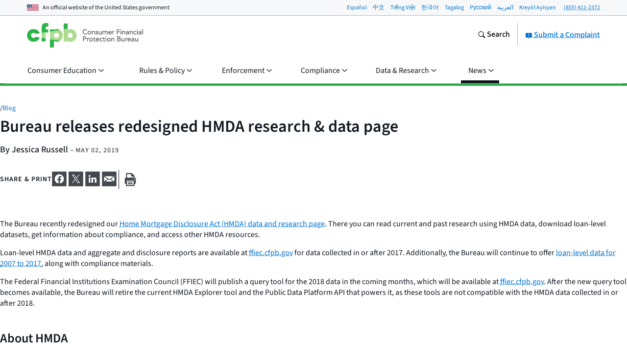

--- FILE ---
content_type: text/html; charset=utf-8
request_url: https://www.consumerfinance.gov/about-us/blog/bureau-releases-redesigned-hmda-research-data-page/
body_size: 36700
content:
<!DOCTYPE html>

<html lang="en" class="no-js">

<head prefix="og: http://ogp.me/ns# fb: http://ogp.me/ns/fb# article: http://ogp.me/ns/article#">



    <meta http-equiv="X-UA-Compatible" content="IE=edge">
    <meta charset="utf-8"><script type="text/javascript">window.NREUM||(NREUM={});NREUM.info={"beacon":"gov-bam.nr-data.net","errorBeacon":"gov-bam.nr-data.net","licenseKey":"c656a7b008","applicationID":"706871860","transactionName":"ZlEAYkJWV0cEARFdWl8bJENeVE1dCgxKQ1RWQANfXERRVRcLC1MbR10HQUMNalEXFABiXFRD","queueTime":0,"applicationTime":1624,"agent":""};
(window.NREUM||(NREUM={})).init={privacy:{cookies_enabled:true},ajax:{deny_list:["gov-bam.nr-data.net"]},feature_flags:["soft_nav"],distributed_tracing:{enabled:true}};(window.NREUM||(NREUM={})).loader_config={agentID:"718417326",accountID:"670562",trustKey:"670562",xpid:"UgEHVFBRGwQAUllVBgkBVg==",licenseKey:"c656a7b008",applicationID:"706871860",browserID:"718417326"};;/*! For license information please see nr-loader-spa-1.308.0.min.js.LICENSE.txt */
(()=>{var e,t,r={384:(e,t,r)=>{"use strict";r.d(t,{NT:()=>a,US:()=>u,Zm:()=>o,bQ:()=>d,dV:()=>c,pV:()=>l});var n=r(6154),i=r(1863),s=r(1910);const a={beacon:"bam.nr-data.net",errorBeacon:"bam.nr-data.net"};function o(){return n.gm.NREUM||(n.gm.NREUM={}),void 0===n.gm.newrelic&&(n.gm.newrelic=n.gm.NREUM),n.gm.NREUM}function c(){let e=o();return e.o||(e.o={ST:n.gm.setTimeout,SI:n.gm.setImmediate||n.gm.setInterval,CT:n.gm.clearTimeout,XHR:n.gm.XMLHttpRequest,REQ:n.gm.Request,EV:n.gm.Event,PR:n.gm.Promise,MO:n.gm.MutationObserver,FETCH:n.gm.fetch,WS:n.gm.WebSocket},(0,s.i)(...Object.values(e.o))),e}function d(e,t){let r=o();r.initializedAgents??={},t.initializedAt={ms:(0,i.t)(),date:new Date},r.initializedAgents[e]=t}function u(e,t){o()[e]=t}function l(){return function(){let e=o();const t=e.info||{};e.info={beacon:a.beacon,errorBeacon:a.errorBeacon,...t}}(),function(){let e=o();const t=e.init||{};e.init={...t}}(),c(),function(){let e=o();const t=e.loader_config||{};e.loader_config={...t}}(),o()}},782:(e,t,r)=>{"use strict";r.d(t,{T:()=>n});const n=r(860).K7.pageViewTiming},860:(e,t,r)=>{"use strict";r.d(t,{$J:()=>u,K7:()=>c,P3:()=>d,XX:()=>i,Yy:()=>o,df:()=>s,qY:()=>n,v4:()=>a});const n="events",i="jserrors",s="browser/blobs",a="rum",o="browser/logs",c={ajax:"ajax",genericEvents:"generic_events",jserrors:i,logging:"logging",metrics:"metrics",pageAction:"page_action",pageViewEvent:"page_view_event",pageViewTiming:"page_view_timing",sessionReplay:"session_replay",sessionTrace:"session_trace",softNav:"soft_navigations",spa:"spa"},d={[c.pageViewEvent]:1,[c.pageViewTiming]:2,[c.metrics]:3,[c.jserrors]:4,[c.spa]:5,[c.ajax]:6,[c.sessionTrace]:7,[c.softNav]:8,[c.sessionReplay]:9,[c.logging]:10,[c.genericEvents]:11},u={[c.pageViewEvent]:a,[c.pageViewTiming]:n,[c.ajax]:n,[c.spa]:n,[c.softNav]:n,[c.metrics]:i,[c.jserrors]:i,[c.sessionTrace]:s,[c.sessionReplay]:s,[c.logging]:o,[c.genericEvents]:"ins"}},944:(e,t,r)=>{"use strict";r.d(t,{R:()=>i});var n=r(3241);function i(e,t){"function"==typeof console.debug&&(console.debug("New Relic Warning: https://github.com/newrelic/newrelic-browser-agent/blob/main/docs/warning-codes.md#".concat(e),t),(0,n.W)({agentIdentifier:null,drained:null,type:"data",name:"warn",feature:"warn",data:{code:e,secondary:t}}))}},993:(e,t,r)=>{"use strict";r.d(t,{A$:()=>s,ET:()=>a,TZ:()=>o,p_:()=>i});var n=r(860);const i={ERROR:"ERROR",WARN:"WARN",INFO:"INFO",DEBUG:"DEBUG",TRACE:"TRACE"},s={OFF:0,ERROR:1,WARN:2,INFO:3,DEBUG:4,TRACE:5},a="log",o=n.K7.logging},1541:(e,t,r)=>{"use strict";r.d(t,{U:()=>i,f:()=>n});const n={MFE:"MFE",BA:"BA"};function i(e,t){if(2!==t?.harvestEndpointVersion)return{};const r=t.agentRef.runtime.appMetadata.agents[0].entityGuid;return e?{"source.id":e.id,"source.name":e.name,"source.type":e.type,"parent.id":e.parent?.id||r,"parent.type":e.parent?.type||n.BA}:{"entity.guid":r,appId:t.agentRef.info.applicationID}}},1687:(e,t,r)=>{"use strict";r.d(t,{Ak:()=>d,Ze:()=>h,x3:()=>u});var n=r(3241),i=r(7836),s=r(3606),a=r(860),o=r(2646);const c={};function d(e,t){const r={staged:!1,priority:a.P3[t]||0};l(e),c[e].get(t)||c[e].set(t,r)}function u(e,t){e&&c[e]&&(c[e].get(t)&&c[e].delete(t),p(e,t,!1),c[e].size&&f(e))}function l(e){if(!e)throw new Error("agentIdentifier required");c[e]||(c[e]=new Map)}function h(e="",t="feature",r=!1){if(l(e),!e||!c[e].get(t)||r)return p(e,t);c[e].get(t).staged=!0,f(e)}function f(e){const t=Array.from(c[e]);t.every(([e,t])=>t.staged)&&(t.sort((e,t)=>e[1].priority-t[1].priority),t.forEach(([t])=>{c[e].delete(t),p(e,t)}))}function p(e,t,r=!0){const a=e?i.ee.get(e):i.ee,c=s.i.handlers;if(!a.aborted&&a.backlog&&c){if((0,n.W)({agentIdentifier:e,type:"lifecycle",name:"drain",feature:t}),r){const e=a.backlog[t],r=c[t];if(r){for(let t=0;e&&t<e.length;++t)g(e[t],r);Object.entries(r).forEach(([e,t])=>{Object.values(t||{}).forEach(t=>{t[0]?.on&&t[0]?.context()instanceof o.y&&t[0].on(e,t[1])})})}}a.isolatedBacklog||delete c[t],a.backlog[t]=null,a.emit("drain-"+t,[])}}function g(e,t){var r=e[1];Object.values(t[r]||{}).forEach(t=>{var r=e[0];if(t[0]===r){var n=t[1],i=e[3],s=e[2];n.apply(i,s)}})}},1738:(e,t,r)=>{"use strict";r.d(t,{U:()=>f,Y:()=>h});var n=r(3241),i=r(9908),s=r(1863),a=r(944),o=r(5701),c=r(3969),d=r(8362),u=r(860),l=r(4261);function h(e,t,r,s){const h=s||r;!h||h[e]&&h[e]!==d.d.prototype[e]||(h[e]=function(){(0,i.p)(c.xV,["API/"+e+"/called"],void 0,u.K7.metrics,r.ee),(0,n.W)({agentIdentifier:r.agentIdentifier,drained:!!o.B?.[r.agentIdentifier],type:"data",name:"api",feature:l.Pl+e,data:{}});try{return t.apply(this,arguments)}catch(e){(0,a.R)(23,e)}})}function f(e,t,r,n,a){const o=e.info;null===r?delete o.jsAttributes[t]:o.jsAttributes[t]=r,(a||null===r)&&(0,i.p)(l.Pl+n,[(0,s.t)(),t,r],void 0,"session",e.ee)}},1741:(e,t,r)=>{"use strict";r.d(t,{W:()=>s});var n=r(944),i=r(4261);class s{#e(e,...t){if(this[e]!==s.prototype[e])return this[e](...t);(0,n.R)(35,e)}addPageAction(e,t){return this.#e(i.hG,e,t)}register(e){return this.#e(i.eY,e)}recordCustomEvent(e,t){return this.#e(i.fF,e,t)}setPageViewName(e,t){return this.#e(i.Fw,e,t)}setCustomAttribute(e,t,r){return this.#e(i.cD,e,t,r)}noticeError(e,t){return this.#e(i.o5,e,t)}setUserId(e,t=!1){return this.#e(i.Dl,e,t)}setApplicationVersion(e){return this.#e(i.nb,e)}setErrorHandler(e){return this.#e(i.bt,e)}addRelease(e,t){return this.#e(i.k6,e,t)}log(e,t){return this.#e(i.$9,e,t)}start(){return this.#e(i.d3)}finished(e){return this.#e(i.BL,e)}recordReplay(){return this.#e(i.CH)}pauseReplay(){return this.#e(i.Tb)}addToTrace(e){return this.#e(i.U2,e)}setCurrentRouteName(e){return this.#e(i.PA,e)}interaction(e){return this.#e(i.dT,e)}wrapLogger(e,t,r){return this.#e(i.Wb,e,t,r)}measure(e,t){return this.#e(i.V1,e,t)}consent(e){return this.#e(i.Pv,e)}}},1863:(e,t,r)=>{"use strict";function n(){return Math.floor(performance.now())}r.d(t,{t:()=>n})},1910:(e,t,r)=>{"use strict";r.d(t,{i:()=>s});var n=r(944);const i=new Map;function s(...e){return e.every(e=>{if(i.has(e))return i.get(e);const t="function"==typeof e?e.toString():"",r=t.includes("[native code]"),s=t.includes("nrWrapper");return r||s||(0,n.R)(64,e?.name||t),i.set(e,r),r})}},2555:(e,t,r)=>{"use strict";r.d(t,{D:()=>o,f:()=>a});var n=r(384),i=r(8122);const s={beacon:n.NT.beacon,errorBeacon:n.NT.errorBeacon,licenseKey:void 0,applicationID:void 0,sa:void 0,queueTime:void 0,applicationTime:void 0,ttGuid:void 0,user:void 0,account:void 0,product:void 0,extra:void 0,jsAttributes:{},userAttributes:void 0,atts:void 0,transactionName:void 0,tNamePlain:void 0};function a(e){try{return!!e.licenseKey&&!!e.errorBeacon&&!!e.applicationID}catch(e){return!1}}const o=e=>(0,i.a)(e,s)},2614:(e,t,r)=>{"use strict";r.d(t,{BB:()=>a,H3:()=>n,g:()=>d,iL:()=>c,tS:()=>o,uh:()=>i,wk:()=>s});const n="NRBA",i="SESSION",s=144e5,a=18e5,o={STARTED:"session-started",PAUSE:"session-pause",RESET:"session-reset",RESUME:"session-resume",UPDATE:"session-update"},c={SAME_TAB:"same-tab",CROSS_TAB:"cross-tab"},d={OFF:0,FULL:1,ERROR:2}},2646:(e,t,r)=>{"use strict";r.d(t,{y:()=>n});class n{constructor(e){this.contextId=e}}},2843:(e,t,r)=>{"use strict";r.d(t,{G:()=>s,u:()=>i});var n=r(3878);function i(e,t=!1,r,i){(0,n.DD)("visibilitychange",function(){if(t)return void("hidden"===document.visibilityState&&e());e(document.visibilityState)},r,i)}function s(e,t,r){(0,n.sp)("pagehide",e,t,r)}},3241:(e,t,r)=>{"use strict";r.d(t,{W:()=>s});var n=r(6154);const i="newrelic";function s(e={}){try{n.gm.dispatchEvent(new CustomEvent(i,{detail:e}))}catch(e){}}},3304:(e,t,r)=>{"use strict";r.d(t,{A:()=>s});var n=r(7836);const i=()=>{const e=new WeakSet;return(t,r)=>{if("object"==typeof r&&null!==r){if(e.has(r))return;e.add(r)}return r}};function s(e){try{return JSON.stringify(e,i())??""}catch(e){try{n.ee.emit("internal-error",[e])}catch(e){}return""}}},3333:(e,t,r)=>{"use strict";r.d(t,{$v:()=>u,TZ:()=>n,Xh:()=>c,Zp:()=>i,kd:()=>d,mq:()=>o,nf:()=>a,qN:()=>s});const n=r(860).K7.genericEvents,i=["auxclick","click","copy","keydown","paste","scrollend"],s=["focus","blur"],a=4,o=1e3,c=2e3,d=["PageAction","UserAction","BrowserPerformance"],u={RESOURCES:"experimental.resources",REGISTER:"register"}},3434:(e,t,r)=>{"use strict";r.d(t,{Jt:()=>s,YM:()=>d});var n=r(7836),i=r(5607);const s="nr@original:".concat(i.W),a=50;var o=Object.prototype.hasOwnProperty,c=!1;function d(e,t){return e||(e=n.ee),r.inPlace=function(e,t,n,i,s){n||(n="");const a="-"===n.charAt(0);for(let o=0;o<t.length;o++){const c=t[o],d=e[c];l(d)||(e[c]=r(d,a?c+n:n,i,c,s))}},r.flag=s,r;function r(t,r,n,c,d){return l(t)?t:(r||(r=""),nrWrapper[s]=t,function(e,t,r){if(Object.defineProperty&&Object.keys)try{return Object.keys(e).forEach(function(r){Object.defineProperty(t,r,{get:function(){return e[r]},set:function(t){return e[r]=t,t}})}),t}catch(e){u([e],r)}for(var n in e)o.call(e,n)&&(t[n]=e[n])}(t,nrWrapper,e),nrWrapper);function nrWrapper(){var s,o,l,h;let f;try{o=this,s=[...arguments],l="function"==typeof n?n(s,o):n||{}}catch(t){u([t,"",[s,o,c],l],e)}i(r+"start",[s,o,c],l,d);const p=performance.now();let g;try{return h=t.apply(o,s),g=performance.now(),h}catch(e){throw g=performance.now(),i(r+"err",[s,o,e],l,d),f=e,f}finally{const e=g-p,t={start:p,end:g,duration:e,isLongTask:e>=a,methodName:c,thrownError:f};t.isLongTask&&i("long-task",[t,o],l,d),i(r+"end",[s,o,h],l,d)}}}function i(r,n,i,s){if(!c||t){var a=c;c=!0;try{e.emit(r,n,i,t,s)}catch(t){u([t,r,n,i],e)}c=a}}}function u(e,t){t||(t=n.ee);try{t.emit("internal-error",e)}catch(e){}}function l(e){return!(e&&"function"==typeof e&&e.apply&&!e[s])}},3606:(e,t,r)=>{"use strict";r.d(t,{i:()=>s});var n=r(9908);s.on=a;var i=s.handlers={};function s(e,t,r,s){a(s||n.d,i,e,t,r)}function a(e,t,r,i,s){s||(s="feature"),e||(e=n.d);var a=t[s]=t[s]||{};(a[r]=a[r]||[]).push([e,i])}},3738:(e,t,r)=>{"use strict";r.d(t,{He:()=>i,Kp:()=>o,Lc:()=>d,Rz:()=>u,TZ:()=>n,bD:()=>s,d3:()=>a,jx:()=>l,sl:()=>h,uP:()=>c});const n=r(860).K7.sessionTrace,i="bstResource",s="resource",a="-start",o="-end",c="fn"+a,d="fn"+o,u="pushState",l=1e3,h=3e4},3785:(e,t,r)=>{"use strict";r.d(t,{R:()=>c,b:()=>d});var n=r(9908),i=r(1863),s=r(860),a=r(3969),o=r(993);function c(e,t,r={},c=o.p_.INFO,d=!0,u,l=(0,i.t)()){(0,n.p)(a.xV,["API/logging/".concat(c.toLowerCase(),"/called")],void 0,s.K7.metrics,e),(0,n.p)(o.ET,[l,t,r,c,d,u],void 0,s.K7.logging,e)}function d(e){return"string"==typeof e&&Object.values(o.p_).some(t=>t===e.toUpperCase().trim())}},3878:(e,t,r)=>{"use strict";function n(e,t){return{capture:e,passive:!1,signal:t}}function i(e,t,r=!1,i){window.addEventListener(e,t,n(r,i))}function s(e,t,r=!1,i){document.addEventListener(e,t,n(r,i))}r.d(t,{DD:()=>s,jT:()=>n,sp:()=>i})},3962:(e,t,r)=>{"use strict";r.d(t,{AM:()=>a,O2:()=>l,OV:()=>s,Qu:()=>h,TZ:()=>c,ih:()=>f,pP:()=>o,t1:()=>u,tC:()=>i,wD:()=>d});var n=r(860);const i=["click","keydown","submit"],s="popstate",a="api",o="initialPageLoad",c=n.K7.softNav,d=5e3,u=500,l={INITIAL_PAGE_LOAD:"",ROUTE_CHANGE:1,UNSPECIFIED:2},h={INTERACTION:1,AJAX:2,CUSTOM_END:3,CUSTOM_TRACER:4},f={IP:"in progress",PF:"pending finish",FIN:"finished",CAN:"cancelled"}},3969:(e,t,r)=>{"use strict";r.d(t,{TZ:()=>n,XG:()=>o,rs:()=>i,xV:()=>a,z_:()=>s});const n=r(860).K7.metrics,i="sm",s="cm",a="storeSupportabilityMetrics",o="storeEventMetrics"},4234:(e,t,r)=>{"use strict";r.d(t,{W:()=>s});var n=r(7836),i=r(1687);class s{constructor(e,t){this.agentIdentifier=e,this.ee=n.ee.get(e),this.featureName=t,this.blocked=!1}deregisterDrain(){(0,i.x3)(this.agentIdentifier,this.featureName)}}},4261:(e,t,r)=>{"use strict";r.d(t,{$9:()=>u,BL:()=>c,CH:()=>p,Dl:()=>R,Fw:()=>w,PA:()=>v,Pl:()=>n,Pv:()=>A,Tb:()=>h,U2:()=>a,V1:()=>E,Wb:()=>T,bt:()=>y,cD:()=>b,d3:()=>x,dT:()=>d,eY:()=>g,fF:()=>f,hG:()=>s,hw:()=>i,k6:()=>o,nb:()=>m,o5:()=>l});const n="api-",i=n+"ixn-",s="addPageAction",a="addToTrace",o="addRelease",c="finished",d="interaction",u="log",l="noticeError",h="pauseReplay",f="recordCustomEvent",p="recordReplay",g="register",m="setApplicationVersion",v="setCurrentRouteName",b="setCustomAttribute",y="setErrorHandler",w="setPageViewName",R="setUserId",x="start",T="wrapLogger",E="measure",A="consent"},5205:(e,t,r)=>{"use strict";r.d(t,{j:()=>S});var n=r(384),i=r(1741);var s=r(2555),a=r(3333);const o=e=>{if(!e||"string"!=typeof e)return!1;try{document.createDocumentFragment().querySelector(e)}catch{return!1}return!0};var c=r(2614),d=r(944),u=r(8122);const l="[data-nr-mask]",h=e=>(0,u.a)(e,(()=>{const e={feature_flags:[],experimental:{allow_registered_children:!1,resources:!1},mask_selector:"*",block_selector:"[data-nr-block]",mask_input_options:{color:!1,date:!1,"datetime-local":!1,email:!1,month:!1,number:!1,range:!1,search:!1,tel:!1,text:!1,time:!1,url:!1,week:!1,textarea:!1,select:!1,password:!0}};return{ajax:{deny_list:void 0,block_internal:!0,enabled:!0,autoStart:!0},api:{get allow_registered_children(){return e.feature_flags.includes(a.$v.REGISTER)||e.experimental.allow_registered_children},set allow_registered_children(t){e.experimental.allow_registered_children=t},duplicate_registered_data:!1},browser_consent_mode:{enabled:!1},distributed_tracing:{enabled:void 0,exclude_newrelic_header:void 0,cors_use_newrelic_header:void 0,cors_use_tracecontext_headers:void 0,allowed_origins:void 0},get feature_flags(){return e.feature_flags},set feature_flags(t){e.feature_flags=t},generic_events:{enabled:!0,autoStart:!0},harvest:{interval:30},jserrors:{enabled:!0,autoStart:!0},logging:{enabled:!0,autoStart:!0},metrics:{enabled:!0,autoStart:!0},obfuscate:void 0,page_action:{enabled:!0},page_view_event:{enabled:!0,autoStart:!0},page_view_timing:{enabled:!0,autoStart:!0},performance:{capture_marks:!1,capture_measures:!1,capture_detail:!0,resources:{get enabled(){return e.feature_flags.includes(a.$v.RESOURCES)||e.experimental.resources},set enabled(t){e.experimental.resources=t},asset_types:[],first_party_domains:[],ignore_newrelic:!0}},privacy:{cookies_enabled:!0},proxy:{assets:void 0,beacon:void 0},session:{expiresMs:c.wk,inactiveMs:c.BB},session_replay:{autoStart:!0,enabled:!1,preload:!1,sampling_rate:10,error_sampling_rate:100,collect_fonts:!1,inline_images:!1,fix_stylesheets:!0,mask_all_inputs:!0,get mask_text_selector(){return e.mask_selector},set mask_text_selector(t){o(t)?e.mask_selector="".concat(t,",").concat(l):""===t||null===t?e.mask_selector=l:(0,d.R)(5,t)},get block_class(){return"nr-block"},get ignore_class(){return"nr-ignore"},get mask_text_class(){return"nr-mask"},get block_selector(){return e.block_selector},set block_selector(t){o(t)?e.block_selector+=",".concat(t):""!==t&&(0,d.R)(6,t)},get mask_input_options(){return e.mask_input_options},set mask_input_options(t){t&&"object"==typeof t?e.mask_input_options={...t,password:!0}:(0,d.R)(7,t)}},session_trace:{enabled:!0,autoStart:!0},soft_navigations:{enabled:!0,autoStart:!0},spa:{enabled:!0,autoStart:!0},ssl:void 0,user_actions:{enabled:!0,elementAttributes:["id","className","tagName","type"]}}})());var f=r(6154),p=r(9324);let g=0;const m={buildEnv:p.F3,distMethod:p.Xs,version:p.xv,originTime:f.WN},v={consented:!1},b={appMetadata:{},get consented(){return this.session?.state?.consent||v.consented},set consented(e){v.consented=e},customTransaction:void 0,denyList:void 0,disabled:!1,harvester:void 0,isolatedBacklog:!1,isRecording:!1,loaderType:void 0,maxBytes:3e4,obfuscator:void 0,onerror:void 0,ptid:void 0,releaseIds:{},session:void 0,timeKeeper:void 0,registeredEntities:[],jsAttributesMetadata:{bytes:0},get harvestCount(){return++g}},y=e=>{const t=(0,u.a)(e,b),r=Object.keys(m).reduce((e,t)=>(e[t]={value:m[t],writable:!1,configurable:!0,enumerable:!0},e),{});return Object.defineProperties(t,r)};var w=r(5701);const R=e=>{const t=e.startsWith("http");e+="/",r.p=t?e:"https://"+e};var x=r(7836),T=r(3241);const E={accountID:void 0,trustKey:void 0,agentID:void 0,licenseKey:void 0,applicationID:void 0,xpid:void 0},A=e=>(0,u.a)(e,E),_=new Set;function S(e,t={},r,a){let{init:o,info:c,loader_config:d,runtime:u={},exposed:l=!0}=t;if(!c){const e=(0,n.pV)();o=e.init,c=e.info,d=e.loader_config}e.init=h(o||{}),e.loader_config=A(d||{}),c.jsAttributes??={},f.bv&&(c.jsAttributes.isWorker=!0),e.info=(0,s.D)(c);const p=e.init,g=[c.beacon,c.errorBeacon];_.has(e.agentIdentifier)||(p.proxy.assets&&(R(p.proxy.assets),g.push(p.proxy.assets)),p.proxy.beacon&&g.push(p.proxy.beacon),e.beacons=[...g],function(e){const t=(0,n.pV)();Object.getOwnPropertyNames(i.W.prototype).forEach(r=>{const n=i.W.prototype[r];if("function"!=typeof n||"constructor"===n)return;let s=t[r];e[r]&&!1!==e.exposed&&"micro-agent"!==e.runtime?.loaderType&&(t[r]=(...t)=>{const n=e[r](...t);return s?s(...t):n})})}(e),(0,n.US)("activatedFeatures",w.B)),u.denyList=[...p.ajax.deny_list||[],...p.ajax.block_internal?g:[]],u.ptid=e.agentIdentifier,u.loaderType=r,e.runtime=y(u),_.has(e.agentIdentifier)||(e.ee=x.ee.get(e.agentIdentifier),e.exposed=l,(0,T.W)({agentIdentifier:e.agentIdentifier,drained:!!w.B?.[e.agentIdentifier],type:"lifecycle",name:"initialize",feature:void 0,data:e.config})),_.add(e.agentIdentifier)}},5270:(e,t,r)=>{"use strict";r.d(t,{Aw:()=>a,SR:()=>s,rF:()=>o});var n=r(384),i=r(7767);function s(e){return!!(0,n.dV)().o.MO&&(0,i.V)(e)&&!0===e?.session_trace.enabled}function a(e){return!0===e?.session_replay.preload&&s(e)}function o(e,t){try{if("string"==typeof t?.type){if("password"===t.type.toLowerCase())return"*".repeat(e?.length||0);if(void 0!==t?.dataset?.nrUnmask||t?.classList?.contains("nr-unmask"))return e}}catch(e){}return"string"==typeof e?e.replace(/[\S]/g,"*"):"*".repeat(e?.length||0)}},5289:(e,t,r)=>{"use strict";r.d(t,{GG:()=>a,Qr:()=>c,sB:()=>o});var n=r(3878),i=r(6389);function s(){return"undefined"==typeof document||"complete"===document.readyState}function a(e,t){if(s())return e();const r=(0,i.J)(e),a=setInterval(()=>{s()&&(clearInterval(a),r())},500);(0,n.sp)("load",r,t)}function o(e){if(s())return e();(0,n.DD)("DOMContentLoaded",e)}function c(e){if(s())return e();(0,n.sp)("popstate",e)}},5607:(e,t,r)=>{"use strict";r.d(t,{W:()=>n});const n=(0,r(9566).bz)()},5701:(e,t,r)=>{"use strict";r.d(t,{B:()=>s,t:()=>a});var n=r(3241);const i=new Set,s={};function a(e,t){const r=t.agentIdentifier;s[r]??={},e&&"object"==typeof e&&(i.has(r)||(t.ee.emit("rumresp",[e]),s[r]=e,i.add(r),(0,n.W)({agentIdentifier:r,loaded:!0,drained:!0,type:"lifecycle",name:"load",feature:void 0,data:e})))}},6154:(e,t,r)=>{"use strict";r.d(t,{OF:()=>d,RI:()=>i,WN:()=>h,bv:()=>s,eN:()=>f,gm:()=>a,lR:()=>l,m:()=>c,mw:()=>o,sb:()=>u});var n=r(1863);const i="undefined"!=typeof window&&!!window.document,s="undefined"!=typeof WorkerGlobalScope&&("undefined"!=typeof self&&self instanceof WorkerGlobalScope&&self.navigator instanceof WorkerNavigator||"undefined"!=typeof globalThis&&globalThis instanceof WorkerGlobalScope&&globalThis.navigator instanceof WorkerNavigator),a=i?window:"undefined"!=typeof WorkerGlobalScope&&("undefined"!=typeof self&&self instanceof WorkerGlobalScope&&self||"undefined"!=typeof globalThis&&globalThis instanceof WorkerGlobalScope&&globalThis),o=Boolean("hidden"===a?.document?.visibilityState),c=""+a?.location,d=/iPad|iPhone|iPod/.test(a.navigator?.userAgent),u=d&&"undefined"==typeof SharedWorker,l=(()=>{const e=a.navigator?.userAgent?.match(/Firefox[/\s](\d+\.\d+)/);return Array.isArray(e)&&e.length>=2?+e[1]:0})(),h=Date.now()-(0,n.t)(),f=()=>"undefined"!=typeof PerformanceNavigationTiming&&a?.performance?.getEntriesByType("navigation")?.[0]?.responseStart},6344:(e,t,r)=>{"use strict";r.d(t,{BB:()=>u,Qb:()=>l,TZ:()=>i,Ug:()=>a,Vh:()=>s,_s:()=>o,bc:()=>d,yP:()=>c});var n=r(2614);const i=r(860).K7.sessionReplay,s="errorDuringReplay",a=.12,o={DomContentLoaded:0,Load:1,FullSnapshot:2,IncrementalSnapshot:3,Meta:4,Custom:5},c={[n.g.ERROR]:15e3,[n.g.FULL]:3e5,[n.g.OFF]:0},d={RESET:{message:"Session was reset",sm:"Reset"},IMPORT:{message:"Recorder failed to import",sm:"Import"},TOO_MANY:{message:"429: Too Many Requests",sm:"Too-Many"},TOO_BIG:{message:"Payload was too large",sm:"Too-Big"},CROSS_TAB:{message:"Session Entity was set to OFF on another tab",sm:"Cross-Tab"},ENTITLEMENTS:{message:"Session Replay is not allowed and will not be started",sm:"Entitlement"}},u=5e3,l={API:"api",RESUME:"resume",SWITCH_TO_FULL:"switchToFull",INITIALIZE:"initialize",PRELOAD:"preload"}},6389:(e,t,r)=>{"use strict";function n(e,t=500,r={}){const n=r?.leading||!1;let i;return(...r)=>{n&&void 0===i&&(e.apply(this,r),i=setTimeout(()=>{i=clearTimeout(i)},t)),n||(clearTimeout(i),i=setTimeout(()=>{e.apply(this,r)},t))}}function i(e){let t=!1;return(...r)=>{t||(t=!0,e.apply(this,r))}}r.d(t,{J:()=>i,s:()=>n})},6630:(e,t,r)=>{"use strict";r.d(t,{T:()=>n});const n=r(860).K7.pageViewEvent},6774:(e,t,r)=>{"use strict";r.d(t,{T:()=>n});const n=r(860).K7.jserrors},7295:(e,t,r)=>{"use strict";r.d(t,{Xv:()=>a,gX:()=>i,iW:()=>s});var n=[];function i(e){if(!e||s(e))return!1;if(0===n.length)return!0;if("*"===n[0].hostname)return!1;for(var t=0;t<n.length;t++){var r=n[t];if(r.hostname.test(e.hostname)&&r.pathname.test(e.pathname))return!1}return!0}function s(e){return void 0===e.hostname}function a(e){if(n=[],e&&e.length)for(var t=0;t<e.length;t++){let r=e[t];if(!r)continue;if("*"===r)return void(n=[{hostname:"*"}]);0===r.indexOf("http://")?r=r.substring(7):0===r.indexOf("https://")&&(r=r.substring(8));const i=r.indexOf("/");let s,a;i>0?(s=r.substring(0,i),a=r.substring(i)):(s=r,a="*");let[c]=s.split(":");n.push({hostname:o(c),pathname:o(a,!0)})}}function o(e,t=!1){const r=e.replace(/[.+?^${}()|[\]\\]/g,e=>"\\"+e).replace(/\*/g,".*?");return new RegExp((t?"^":"")+r+"$")}},7485:(e,t,r)=>{"use strict";r.d(t,{D:()=>i});var n=r(6154);function i(e){if(0===(e||"").indexOf("data:"))return{protocol:"data"};try{const t=new URL(e,location.href),r={port:t.port,hostname:t.hostname,pathname:t.pathname,search:t.search,protocol:t.protocol.slice(0,t.protocol.indexOf(":")),sameOrigin:t.protocol===n.gm?.location?.protocol&&t.host===n.gm?.location?.host};return r.port&&""!==r.port||("http:"===t.protocol&&(r.port="80"),"https:"===t.protocol&&(r.port="443")),r.pathname&&""!==r.pathname?r.pathname.startsWith("/")||(r.pathname="/".concat(r.pathname)):r.pathname="/",r}catch(e){return{}}}},7699:(e,t,r)=>{"use strict";r.d(t,{It:()=>s,KC:()=>o,No:()=>i,qh:()=>a});var n=r(860);const i=16e3,s=1e6,a="SESSION_ERROR",o={[n.K7.logging]:!0,[n.K7.genericEvents]:!1,[n.K7.jserrors]:!1,[n.K7.ajax]:!1}},7767:(e,t,r)=>{"use strict";r.d(t,{V:()=>i});var n=r(6154);const i=e=>n.RI&&!0===e?.privacy.cookies_enabled},7836:(e,t,r)=>{"use strict";r.d(t,{P:()=>o,ee:()=>c});var n=r(384),i=r(8990),s=r(2646),a=r(5607);const o="nr@context:".concat(a.W),c=function e(t,r){var n={},a={},u={},l=!1;try{l=16===r.length&&d.initializedAgents?.[r]?.runtime.isolatedBacklog}catch(e){}var h={on:p,addEventListener:p,removeEventListener:function(e,t){var r=n[e];if(!r)return;for(var i=0;i<r.length;i++)r[i]===t&&r.splice(i,1)},emit:function(e,r,n,i,s){!1!==s&&(s=!0);if(c.aborted&&!i)return;t&&s&&t.emit(e,r,n);var o=f(n);g(e).forEach(e=>{e.apply(o,r)});var d=v()[a[e]];d&&d.push([h,e,r,o]);return o},get:m,listeners:g,context:f,buffer:function(e,t){const r=v();if(t=t||"feature",h.aborted)return;Object.entries(e||{}).forEach(([e,n])=>{a[n]=t,t in r||(r[t]=[])})},abort:function(){h._aborted=!0,Object.keys(h.backlog).forEach(e=>{delete h.backlog[e]})},isBuffering:function(e){return!!v()[a[e]]},debugId:r,backlog:l?{}:t&&"object"==typeof t.backlog?t.backlog:{},isolatedBacklog:l};return Object.defineProperty(h,"aborted",{get:()=>{let e=h._aborted||!1;return e||(t&&(e=t.aborted),e)}}),h;function f(e){return e&&e instanceof s.y?e:e?(0,i.I)(e,o,()=>new s.y(o)):new s.y(o)}function p(e,t){n[e]=g(e).concat(t)}function g(e){return n[e]||[]}function m(t){return u[t]=u[t]||e(h,t)}function v(){return h.backlog}}(void 0,"globalEE"),d=(0,n.Zm)();d.ee||(d.ee=c)},8122:(e,t,r)=>{"use strict";r.d(t,{a:()=>i});var n=r(944);function i(e,t){try{if(!e||"object"!=typeof e)return(0,n.R)(3);if(!t||"object"!=typeof t)return(0,n.R)(4);const r=Object.create(Object.getPrototypeOf(t),Object.getOwnPropertyDescriptors(t)),s=0===Object.keys(r).length?e:r;for(let a in s)if(void 0!==e[a])try{if(null===e[a]){r[a]=null;continue}Array.isArray(e[a])&&Array.isArray(t[a])?r[a]=Array.from(new Set([...e[a],...t[a]])):"object"==typeof e[a]&&"object"==typeof t[a]?r[a]=i(e[a],t[a]):r[a]=e[a]}catch(e){r[a]||(0,n.R)(1,e)}return r}catch(e){(0,n.R)(2,e)}}},8139:(e,t,r)=>{"use strict";r.d(t,{u:()=>h});var n=r(7836),i=r(3434),s=r(8990),a=r(6154);const o={},c=a.gm.XMLHttpRequest,d="addEventListener",u="removeEventListener",l="nr@wrapped:".concat(n.P);function h(e){var t=function(e){return(e||n.ee).get("events")}(e);if(o[t.debugId]++)return t;o[t.debugId]=1;var r=(0,i.YM)(t,!0);function h(e){r.inPlace(e,[d,u],"-",p)}function p(e,t){return e[1]}return"getPrototypeOf"in Object&&(a.RI&&f(document,h),c&&f(c.prototype,h),f(a.gm,h)),t.on(d+"-start",function(e,t){var n=e[1];if(null!==n&&("function"==typeof n||"object"==typeof n)&&"newrelic"!==e[0]){var i=(0,s.I)(n,l,function(){var e={object:function(){if("function"!=typeof n.handleEvent)return;return n.handleEvent.apply(n,arguments)},function:n}[typeof n];return e?r(e,"fn-",null,e.name||"anonymous"):n});this.wrapped=e[1]=i}}),t.on(u+"-start",function(e){e[1]=this.wrapped||e[1]}),t}function f(e,t,...r){let n=e;for(;"object"==typeof n&&!Object.prototype.hasOwnProperty.call(n,d);)n=Object.getPrototypeOf(n);n&&t(n,...r)}},8362:(e,t,r)=>{"use strict";r.d(t,{d:()=>s});var n=r(9566),i=r(1741);class s extends i.W{agentIdentifier=(0,n.LA)(16)}},8374:(e,t,r)=>{r.nc=(()=>{try{return document?.currentScript?.nonce}catch(e){}return""})()},8990:(e,t,r)=>{"use strict";r.d(t,{I:()=>i});var n=Object.prototype.hasOwnProperty;function i(e,t,r){if(n.call(e,t))return e[t];var i=r();if(Object.defineProperty&&Object.keys)try{return Object.defineProperty(e,t,{value:i,writable:!0,enumerable:!1}),i}catch(e){}return e[t]=i,i}},9119:(e,t,r)=>{"use strict";r.d(t,{L:()=>s});var n=/([^?#]*)[^#]*(#[^?]*|$).*/,i=/([^?#]*)().*/;function s(e,t){return e?e.replace(t?n:i,"$1$2"):e}},9300:(e,t,r)=>{"use strict";r.d(t,{T:()=>n});const n=r(860).K7.ajax},9324:(e,t,r)=>{"use strict";r.d(t,{AJ:()=>a,F3:()=>i,Xs:()=>s,Yq:()=>o,xv:()=>n});const n="1.308.0",i="PROD",s="CDN",a="@newrelic/rrweb",o="1.0.1"},9566:(e,t,r)=>{"use strict";r.d(t,{LA:()=>o,ZF:()=>c,bz:()=>a,el:()=>d});var n=r(6154);const i="xxxxxxxx-xxxx-4xxx-yxxx-xxxxxxxxxxxx";function s(e,t){return e?15&e[t]:16*Math.random()|0}function a(){const e=n.gm?.crypto||n.gm?.msCrypto;let t,r=0;return e&&e.getRandomValues&&(t=e.getRandomValues(new Uint8Array(30))),i.split("").map(e=>"x"===e?s(t,r++).toString(16):"y"===e?(3&s()|8).toString(16):e).join("")}function o(e){const t=n.gm?.crypto||n.gm?.msCrypto;let r,i=0;t&&t.getRandomValues&&(r=t.getRandomValues(new Uint8Array(e)));const a=[];for(var o=0;o<e;o++)a.push(s(r,i++).toString(16));return a.join("")}function c(){return o(16)}function d(){return o(32)}},9908:(e,t,r)=>{"use strict";r.d(t,{d:()=>n,p:()=>i});var n=r(7836).ee.get("handle");function i(e,t,r,i,s){s?(s.buffer([e],i),s.emit(e,t,r)):(n.buffer([e],i),n.emit(e,t,r))}}},n={};function i(e){var t=n[e];if(void 0!==t)return t.exports;var s=n[e]={exports:{}};return r[e](s,s.exports,i),s.exports}i.m=r,i.d=(e,t)=>{for(var r in t)i.o(t,r)&&!i.o(e,r)&&Object.defineProperty(e,r,{enumerable:!0,get:t[r]})},i.f={},i.e=e=>Promise.all(Object.keys(i.f).reduce((t,r)=>(i.f[r](e,t),t),[])),i.u=e=>({212:"nr-spa-compressor",249:"nr-spa-recorder",478:"nr-spa"}[e]+"-1.308.0.min.js"),i.o=(e,t)=>Object.prototype.hasOwnProperty.call(e,t),e={},t="NRBA-1.308.0.PROD:",i.l=(r,n,s,a)=>{if(e[r])e[r].push(n);else{var o,c;if(void 0!==s)for(var d=document.getElementsByTagName("script"),u=0;u<d.length;u++){var l=d[u];if(l.getAttribute("src")==r||l.getAttribute("data-webpack")==t+s){o=l;break}}if(!o){c=!0;var h={478:"sha512-RSfSVnmHk59T/uIPbdSE0LPeqcEdF4/+XhfJdBuccH5rYMOEZDhFdtnh6X6nJk7hGpzHd9Ujhsy7lZEz/ORYCQ==",249:"sha512-ehJXhmntm85NSqW4MkhfQqmeKFulra3klDyY0OPDUE+sQ3GokHlPh1pmAzuNy//3j4ac6lzIbmXLvGQBMYmrkg==",212:"sha512-B9h4CR46ndKRgMBcK+j67uSR2RCnJfGefU+A7FrgR/k42ovXy5x/MAVFiSvFxuVeEk/pNLgvYGMp1cBSK/G6Fg=="};(o=document.createElement("script")).charset="utf-8",i.nc&&o.setAttribute("nonce",i.nc),o.setAttribute("data-webpack",t+s),o.src=r,0!==o.src.indexOf(window.location.origin+"/")&&(o.crossOrigin="anonymous"),h[a]&&(o.integrity=h[a])}e[r]=[n];var f=(t,n)=>{o.onerror=o.onload=null,clearTimeout(p);var i=e[r];if(delete e[r],o.parentNode&&o.parentNode.removeChild(o),i&&i.forEach(e=>e(n)),t)return t(n)},p=setTimeout(f.bind(null,void 0,{type:"timeout",target:o}),12e4);o.onerror=f.bind(null,o.onerror),o.onload=f.bind(null,o.onload),c&&document.head.appendChild(o)}},i.r=e=>{"undefined"!=typeof Symbol&&Symbol.toStringTag&&Object.defineProperty(e,Symbol.toStringTag,{value:"Module"}),Object.defineProperty(e,"__esModule",{value:!0})},i.p="https://js-agent.newrelic.com/",(()=>{var e={38:0,788:0};i.f.j=(t,r)=>{var n=i.o(e,t)?e[t]:void 0;if(0!==n)if(n)r.push(n[2]);else{var s=new Promise((r,i)=>n=e[t]=[r,i]);r.push(n[2]=s);var a=i.p+i.u(t),o=new Error;i.l(a,r=>{if(i.o(e,t)&&(0!==(n=e[t])&&(e[t]=void 0),n)){var s=r&&("load"===r.type?"missing":r.type),a=r&&r.target&&r.target.src;o.message="Loading chunk "+t+" failed: ("+s+": "+a+")",o.name="ChunkLoadError",o.type=s,o.request=a,n[1](o)}},"chunk-"+t,t)}};var t=(t,r)=>{var n,s,[a,o,c]=r,d=0;if(a.some(t=>0!==e[t])){for(n in o)i.o(o,n)&&(i.m[n]=o[n]);if(c)c(i)}for(t&&t(r);d<a.length;d++)s=a[d],i.o(e,s)&&e[s]&&e[s][0](),e[s]=0},r=self["webpackChunk:NRBA-1.308.0.PROD"]=self["webpackChunk:NRBA-1.308.0.PROD"]||[];r.forEach(t.bind(null,0)),r.push=t.bind(null,r.push.bind(r))})(),(()=>{"use strict";i(8374);var e=i(8362),t=i(860);const r=Object.values(t.K7);var n=i(5205);var s=i(9908),a=i(1863),o=i(4261),c=i(1738);var d=i(1687),u=i(4234),l=i(5289),h=i(6154),f=i(944),p=i(5270),g=i(7767),m=i(6389),v=i(7699);class b extends u.W{constructor(e,t){super(e.agentIdentifier,t),this.agentRef=e,this.abortHandler=void 0,this.featAggregate=void 0,this.loadedSuccessfully=void 0,this.onAggregateImported=new Promise(e=>{this.loadedSuccessfully=e}),this.deferred=Promise.resolve(),!1===e.init[this.featureName].autoStart?this.deferred=new Promise((t,r)=>{this.ee.on("manual-start-all",(0,m.J)(()=>{(0,d.Ak)(e.agentIdentifier,this.featureName),t()}))}):(0,d.Ak)(e.agentIdentifier,t)}importAggregator(e,t,r={}){if(this.featAggregate)return;const n=async()=>{let n;await this.deferred;try{if((0,g.V)(e.init)){const{setupAgentSession:t}=await i.e(478).then(i.bind(i,8766));n=t(e)}}catch(e){(0,f.R)(20,e),this.ee.emit("internal-error",[e]),(0,s.p)(v.qh,[e],void 0,this.featureName,this.ee)}try{if(!this.#t(this.featureName,n,e.init))return(0,d.Ze)(this.agentIdentifier,this.featureName),void this.loadedSuccessfully(!1);const{Aggregate:i}=await t();this.featAggregate=new i(e,r),e.runtime.harvester.initializedAggregates.push(this.featAggregate),this.loadedSuccessfully(!0)}catch(e){(0,f.R)(34,e),this.abortHandler?.(),(0,d.Ze)(this.agentIdentifier,this.featureName,!0),this.loadedSuccessfully(!1),this.ee&&this.ee.abort()}};h.RI?(0,l.GG)(()=>n(),!0):n()}#t(e,r,n){if(this.blocked)return!1;switch(e){case t.K7.sessionReplay:return(0,p.SR)(n)&&!!r;case t.K7.sessionTrace:return!!r;default:return!0}}}var y=i(6630),w=i(2614),R=i(3241);class x extends b{static featureName=y.T;constructor(e){var t;super(e,y.T),this.setupInspectionEvents(e.agentIdentifier),t=e,(0,c.Y)(o.Fw,function(e,r){"string"==typeof e&&("/"!==e.charAt(0)&&(e="/"+e),t.runtime.customTransaction=(r||"http://custom.transaction")+e,(0,s.p)(o.Pl+o.Fw,[(0,a.t)()],void 0,void 0,t.ee))},t),this.importAggregator(e,()=>i.e(478).then(i.bind(i,2467)))}setupInspectionEvents(e){const t=(t,r)=>{t&&(0,R.W)({agentIdentifier:e,timeStamp:t.timeStamp,loaded:"complete"===t.target.readyState,type:"window",name:r,data:t.target.location+""})};(0,l.sB)(e=>{t(e,"DOMContentLoaded")}),(0,l.GG)(e=>{t(e,"load")}),(0,l.Qr)(e=>{t(e,"navigate")}),this.ee.on(w.tS.UPDATE,(t,r)=>{(0,R.W)({agentIdentifier:e,type:"lifecycle",name:"session",data:r})})}}var T=i(384);class E extends e.d{constructor(e){var t;(super(),h.gm)?(this.features={},(0,T.bQ)(this.agentIdentifier,this),this.desiredFeatures=new Set(e.features||[]),this.desiredFeatures.add(x),(0,n.j)(this,e,e.loaderType||"agent"),t=this,(0,c.Y)(o.cD,function(e,r,n=!1){if("string"==typeof e){if(["string","number","boolean"].includes(typeof r)||null===r)return(0,c.U)(t,e,r,o.cD,n);(0,f.R)(40,typeof r)}else(0,f.R)(39,typeof e)},t),function(e){(0,c.Y)(o.Dl,function(t,r=!1){if("string"!=typeof t&&null!==t)return void(0,f.R)(41,typeof t);const n=e.info.jsAttributes["enduser.id"];r&&null!=n&&n!==t?(0,s.p)(o.Pl+"setUserIdAndResetSession",[t],void 0,"session",e.ee):(0,c.U)(e,"enduser.id",t,o.Dl,!0)},e)}(this),function(e){(0,c.Y)(o.nb,function(t){if("string"==typeof t||null===t)return(0,c.U)(e,"application.version",t,o.nb,!1);(0,f.R)(42,typeof t)},e)}(this),function(e){(0,c.Y)(o.d3,function(){e.ee.emit("manual-start-all")},e)}(this),function(e){(0,c.Y)(o.Pv,function(t=!0){if("boolean"==typeof t){if((0,s.p)(o.Pl+o.Pv,[t],void 0,"session",e.ee),e.runtime.consented=t,t){const t=e.features.page_view_event;t.onAggregateImported.then(e=>{const r=t.featAggregate;e&&!r.sentRum&&r.sendRum()})}}else(0,f.R)(65,typeof t)},e)}(this),this.run()):(0,f.R)(21)}get config(){return{info:this.info,init:this.init,loader_config:this.loader_config,runtime:this.runtime}}get api(){return this}run(){try{const e=function(e){const t={};return r.forEach(r=>{t[r]=!!e[r]?.enabled}),t}(this.init),n=[...this.desiredFeatures];n.sort((e,r)=>t.P3[e.featureName]-t.P3[r.featureName]),n.forEach(r=>{if(!e[r.featureName]&&r.featureName!==t.K7.pageViewEvent)return;if(r.featureName===t.K7.spa)return void(0,f.R)(67);const n=function(e){switch(e){case t.K7.ajax:return[t.K7.jserrors];case t.K7.sessionTrace:return[t.K7.ajax,t.K7.pageViewEvent];case t.K7.sessionReplay:return[t.K7.sessionTrace];case t.K7.pageViewTiming:return[t.K7.pageViewEvent];default:return[]}}(r.featureName).filter(e=>!(e in this.features));n.length>0&&(0,f.R)(36,{targetFeature:r.featureName,missingDependencies:n}),this.features[r.featureName]=new r(this)})}catch(e){(0,f.R)(22,e);for(const e in this.features)this.features[e].abortHandler?.();const t=(0,T.Zm)();delete t.initializedAgents[this.agentIdentifier]?.features,delete this.sharedAggregator;return t.ee.get(this.agentIdentifier).abort(),!1}}}var A=i(2843),_=i(782);class S extends b{static featureName=_.T;constructor(e){super(e,_.T),h.RI&&((0,A.u)(()=>(0,s.p)("docHidden",[(0,a.t)()],void 0,_.T,this.ee),!0),(0,A.G)(()=>(0,s.p)("winPagehide",[(0,a.t)()],void 0,_.T,this.ee)),this.importAggregator(e,()=>i.e(478).then(i.bind(i,9917))))}}var O=i(3969);class I extends b{static featureName=O.TZ;constructor(e){super(e,O.TZ),h.RI&&document.addEventListener("securitypolicyviolation",e=>{(0,s.p)(O.xV,["Generic/CSPViolation/Detected"],void 0,this.featureName,this.ee)}),this.importAggregator(e,()=>i.e(478).then(i.bind(i,6555)))}}var N=i(6774),P=i(3878),k=i(3304);class D{constructor(e,t,r,n,i){this.name="UncaughtError",this.message="string"==typeof e?e:(0,k.A)(e),this.sourceURL=t,this.line=r,this.column=n,this.__newrelic=i}}function C(e){return M(e)?e:new D(void 0!==e?.message?e.message:e,e?.filename||e?.sourceURL,e?.lineno||e?.line,e?.colno||e?.col,e?.__newrelic,e?.cause)}function j(e){const t="Unhandled Promise Rejection: ";if(!e?.reason)return;if(M(e.reason)){try{e.reason.message.startsWith(t)||(e.reason.message=t+e.reason.message)}catch(e){}return C(e.reason)}const r=C(e.reason);return(r.message||"").startsWith(t)||(r.message=t+r.message),r}function L(e){if(e.error instanceof SyntaxError&&!/:\d+$/.test(e.error.stack?.trim())){const t=new D(e.message,e.filename,e.lineno,e.colno,e.error.__newrelic,e.cause);return t.name=SyntaxError.name,t}return M(e.error)?e.error:C(e)}function M(e){return e instanceof Error&&!!e.stack}function H(e,r,n,i,o=(0,a.t)()){"string"==typeof e&&(e=new Error(e)),(0,s.p)("err",[e,o,!1,r,n.runtime.isRecording,void 0,i],void 0,t.K7.jserrors,n.ee),(0,s.p)("uaErr",[],void 0,t.K7.genericEvents,n.ee)}var B=i(1541),K=i(993),W=i(3785);function U(e,{customAttributes:t={},level:r=K.p_.INFO}={},n,i,s=(0,a.t)()){(0,W.R)(n.ee,e,t,r,!1,i,s)}function F(e,r,n,i,c=(0,a.t)()){(0,s.p)(o.Pl+o.hG,[c,e,r,i],void 0,t.K7.genericEvents,n.ee)}function V(e,r,n,i,c=(0,a.t)()){const{start:d,end:u,customAttributes:l}=r||{},h={customAttributes:l||{}};if("object"!=typeof h.customAttributes||"string"!=typeof e||0===e.length)return void(0,f.R)(57);const p=(e,t)=>null==e?t:"number"==typeof e?e:e instanceof PerformanceMark?e.startTime:Number.NaN;if(h.start=p(d,0),h.end=p(u,c),Number.isNaN(h.start)||Number.isNaN(h.end))(0,f.R)(57);else{if(h.duration=h.end-h.start,!(h.duration<0))return(0,s.p)(o.Pl+o.V1,[h,e,i],void 0,t.K7.genericEvents,n.ee),h;(0,f.R)(58)}}function G(e,r={},n,i,c=(0,a.t)()){(0,s.p)(o.Pl+o.fF,[c,e,r,i],void 0,t.K7.genericEvents,n.ee)}function z(e){(0,c.Y)(o.eY,function(t){return Y(e,t)},e)}function Y(e,r,n){(0,f.R)(54,"newrelic.register"),r||={},r.type=B.f.MFE,r.licenseKey||=e.info.licenseKey,r.blocked=!1,r.parent=n||{},Array.isArray(r.tags)||(r.tags=[]);const i={};r.tags.forEach(e=>{"name"!==e&&"id"!==e&&(i["source.".concat(e)]=!0)}),r.isolated??=!0;let o=()=>{};const c=e.runtime.registeredEntities;if(!r.isolated){const e=c.find(({metadata:{target:{id:e}}})=>e===r.id&&!r.isolated);if(e)return e}const d=e=>{r.blocked=!0,o=e};function u(e){return"string"==typeof e&&!!e.trim()&&e.trim().length<501||"number"==typeof e}e.init.api.allow_registered_children||d((0,m.J)(()=>(0,f.R)(55))),u(r.id)&&u(r.name)||d((0,m.J)(()=>(0,f.R)(48,r)));const l={addPageAction:(t,n={})=>g(F,[t,{...i,...n},e],r),deregister:()=>{d((0,m.J)(()=>(0,f.R)(68)))},log:(t,n={})=>g(U,[t,{...n,customAttributes:{...i,...n.customAttributes||{}}},e],r),measure:(t,n={})=>g(V,[t,{...n,customAttributes:{...i,...n.customAttributes||{}}},e],r),noticeError:(t,n={})=>g(H,[t,{...i,...n},e],r),register:(t={})=>g(Y,[e,t],l.metadata.target),recordCustomEvent:(t,n={})=>g(G,[t,{...i,...n},e],r),setApplicationVersion:e=>p("application.version",e),setCustomAttribute:(e,t)=>p(e,t),setUserId:e=>p("enduser.id",e),metadata:{customAttributes:i,target:r}},h=()=>(r.blocked&&o(),r.blocked);h()||c.push(l);const p=(e,t)=>{h()||(i[e]=t)},g=(r,n,i)=>{if(h())return;const o=(0,a.t)();(0,s.p)(O.xV,["API/register/".concat(r.name,"/called")],void 0,t.K7.metrics,e.ee);try{if(e.init.api.duplicate_registered_data&&"register"!==r.name){let e=n;if(n[1]instanceof Object){const t={"child.id":i.id,"child.type":i.type};e="customAttributes"in n[1]?[n[0],{...n[1],customAttributes:{...n[1].customAttributes,...t}},...n.slice(2)]:[n[0],{...n[1],...t},...n.slice(2)]}r(...e,void 0,o)}return r(...n,i,o)}catch(e){(0,f.R)(50,e)}};return l}class Z extends b{static featureName=N.T;constructor(e){var t;super(e,N.T),t=e,(0,c.Y)(o.o5,(e,r)=>H(e,r,t),t),function(e){(0,c.Y)(o.bt,function(t){e.runtime.onerror=t},e)}(e),function(e){let t=0;(0,c.Y)(o.k6,function(e,r){++t>10||(this.runtime.releaseIds[e.slice(-200)]=(""+r).slice(-200))},e)}(e),z(e);try{this.removeOnAbort=new AbortController}catch(e){}this.ee.on("internal-error",(t,r)=>{this.abortHandler&&(0,s.p)("ierr",[C(t),(0,a.t)(),!0,{},e.runtime.isRecording,r],void 0,this.featureName,this.ee)}),h.gm.addEventListener("unhandledrejection",t=>{this.abortHandler&&(0,s.p)("err",[j(t),(0,a.t)(),!1,{unhandledPromiseRejection:1},e.runtime.isRecording],void 0,this.featureName,this.ee)},(0,P.jT)(!1,this.removeOnAbort?.signal)),h.gm.addEventListener("error",t=>{this.abortHandler&&(0,s.p)("err",[L(t),(0,a.t)(),!1,{},e.runtime.isRecording],void 0,this.featureName,this.ee)},(0,P.jT)(!1,this.removeOnAbort?.signal)),this.abortHandler=this.#r,this.importAggregator(e,()=>i.e(478).then(i.bind(i,2176)))}#r(){this.removeOnAbort?.abort(),this.abortHandler=void 0}}var q=i(8990);let X=1;function J(e){const t=typeof e;return!e||"object"!==t&&"function"!==t?-1:e===h.gm?0:(0,q.I)(e,"nr@id",function(){return X++})}function Q(e){if("string"==typeof e&&e.length)return e.length;if("object"==typeof e){if("undefined"!=typeof ArrayBuffer&&e instanceof ArrayBuffer&&e.byteLength)return e.byteLength;if("undefined"!=typeof Blob&&e instanceof Blob&&e.size)return e.size;if(!("undefined"!=typeof FormData&&e instanceof FormData))try{return(0,k.A)(e).length}catch(e){return}}}var ee=i(8139),te=i(7836),re=i(3434);const ne={},ie=["open","send"];function se(e){var t=e||te.ee;const r=function(e){return(e||te.ee).get("xhr")}(t);if(void 0===h.gm.XMLHttpRequest)return r;if(ne[r.debugId]++)return r;ne[r.debugId]=1,(0,ee.u)(t);var n=(0,re.YM)(r),i=h.gm.XMLHttpRequest,s=h.gm.MutationObserver,a=h.gm.Promise,o=h.gm.setInterval,c="readystatechange",d=["onload","onerror","onabort","onloadstart","onloadend","onprogress","ontimeout"],u=[],l=h.gm.XMLHttpRequest=function(e){const t=new i(e),s=r.context(t);try{r.emit("new-xhr",[t],s),t.addEventListener(c,(a=s,function(){var e=this;e.readyState>3&&!a.resolved&&(a.resolved=!0,r.emit("xhr-resolved",[],e)),n.inPlace(e,d,"fn-",y)}),(0,P.jT)(!1))}catch(e){(0,f.R)(15,e);try{r.emit("internal-error",[e])}catch(e){}}var a;return t};function p(e,t){n.inPlace(t,["onreadystatechange"],"fn-",y)}if(function(e,t){for(var r in e)t[r]=e[r]}(i,l),l.prototype=i.prototype,n.inPlace(l.prototype,ie,"-xhr-",y),r.on("send-xhr-start",function(e,t){p(e,t),function(e){u.push(e),s&&(g?g.then(b):o?o(b):(m=-m,v.data=m))}(t)}),r.on("open-xhr-start",p),s){var g=a&&a.resolve();if(!o&&!a){var m=1,v=document.createTextNode(m);new s(b).observe(v,{characterData:!0})}}else t.on("fn-end",function(e){e[0]&&e[0].type===c||b()});function b(){for(var e=0;e<u.length;e++)p(0,u[e]);u.length&&(u=[])}function y(e,t){return t}return r}var ae="fetch-",oe=ae+"body-",ce=["arrayBuffer","blob","json","text","formData"],de=h.gm.Request,ue=h.gm.Response,le="prototype";const he={};function fe(e){const t=function(e){return(e||te.ee).get("fetch")}(e);if(!(de&&ue&&h.gm.fetch))return t;if(he[t.debugId]++)return t;function r(e,r,n){var i=e[r];"function"==typeof i&&(e[r]=function(){var e,r=[...arguments],s={};t.emit(n+"before-start",[r],s),s[te.P]&&s[te.P].dt&&(e=s[te.P].dt);var a=i.apply(this,r);return t.emit(n+"start",[r,e],a),a.then(function(e){return t.emit(n+"end",[null,e],a),e},function(e){throw t.emit(n+"end",[e],a),e})})}return he[t.debugId]=1,ce.forEach(e=>{r(de[le],e,oe),r(ue[le],e,oe)}),r(h.gm,"fetch",ae),t.on(ae+"end",function(e,r){var n=this;if(r){var i=r.headers.get("content-length");null!==i&&(n.rxSize=i),t.emit(ae+"done",[null,r],n)}else t.emit(ae+"done",[e],n)}),t}var pe=i(7485),ge=i(9566);class me{constructor(e){this.agentRef=e}generateTracePayload(e){const t=this.agentRef.loader_config;if(!this.shouldGenerateTrace(e)||!t)return null;var r=(t.accountID||"").toString()||null,n=(t.agentID||"").toString()||null,i=(t.trustKey||"").toString()||null;if(!r||!n)return null;var s=(0,ge.ZF)(),a=(0,ge.el)(),o=Date.now(),c={spanId:s,traceId:a,timestamp:o};return(e.sameOrigin||this.isAllowedOrigin(e)&&this.useTraceContextHeadersForCors())&&(c.traceContextParentHeader=this.generateTraceContextParentHeader(s,a),c.traceContextStateHeader=this.generateTraceContextStateHeader(s,o,r,n,i)),(e.sameOrigin&&!this.excludeNewrelicHeader()||!e.sameOrigin&&this.isAllowedOrigin(e)&&this.useNewrelicHeaderForCors())&&(c.newrelicHeader=this.generateTraceHeader(s,a,o,r,n,i)),c}generateTraceContextParentHeader(e,t){return"00-"+t+"-"+e+"-01"}generateTraceContextStateHeader(e,t,r,n,i){return i+"@nr=0-1-"+r+"-"+n+"-"+e+"----"+t}generateTraceHeader(e,t,r,n,i,s){if(!("function"==typeof h.gm?.btoa))return null;var a={v:[0,1],d:{ty:"Browser",ac:n,ap:i,id:e,tr:t,ti:r}};return s&&n!==s&&(a.d.tk=s),btoa((0,k.A)(a))}shouldGenerateTrace(e){return this.agentRef.init?.distributed_tracing?.enabled&&this.isAllowedOrigin(e)}isAllowedOrigin(e){var t=!1;const r=this.agentRef.init?.distributed_tracing;if(e.sameOrigin)t=!0;else if(r?.allowed_origins instanceof Array)for(var n=0;n<r.allowed_origins.length;n++){var i=(0,pe.D)(r.allowed_origins[n]);if(e.hostname===i.hostname&&e.protocol===i.protocol&&e.port===i.port){t=!0;break}}return t}excludeNewrelicHeader(){var e=this.agentRef.init?.distributed_tracing;return!!e&&!!e.exclude_newrelic_header}useNewrelicHeaderForCors(){var e=this.agentRef.init?.distributed_tracing;return!!e&&!1!==e.cors_use_newrelic_header}useTraceContextHeadersForCors(){var e=this.agentRef.init?.distributed_tracing;return!!e&&!!e.cors_use_tracecontext_headers}}var ve=i(9300),be=i(7295);function ye(e){return"string"==typeof e?e:e instanceof(0,T.dV)().o.REQ?e.url:h.gm?.URL&&e instanceof URL?e.href:void 0}var we=["load","error","abort","timeout"],Re=we.length,xe=(0,T.dV)().o.REQ,Te=(0,T.dV)().o.XHR;const Ee="X-NewRelic-App-Data";class Ae extends b{static featureName=ve.T;constructor(e){super(e,ve.T),this.dt=new me(e),this.handler=(e,t,r,n)=>(0,s.p)(e,t,r,n,this.ee);try{const e={xmlhttprequest:"xhr",fetch:"fetch",beacon:"beacon"};h.gm?.performance?.getEntriesByType("resource").forEach(r=>{if(r.initiatorType in e&&0!==r.responseStatus){const n={status:r.responseStatus},i={rxSize:r.transferSize,duration:Math.floor(r.duration),cbTime:0};_e(n,r.name),this.handler("xhr",[n,i,r.startTime,r.responseEnd,e[r.initiatorType]],void 0,t.K7.ajax)}})}catch(e){}fe(this.ee),se(this.ee),function(e,r,n,i){function o(e){var t=this;t.totalCbs=0,t.called=0,t.cbTime=0,t.end=T,t.ended=!1,t.xhrGuids={},t.lastSize=null,t.loadCaptureCalled=!1,t.params=this.params||{},t.metrics=this.metrics||{},t.latestLongtaskEnd=0,e.addEventListener("load",function(r){E(t,e)},(0,P.jT)(!1)),h.lR||e.addEventListener("progress",function(e){t.lastSize=e.loaded},(0,P.jT)(!1))}function c(e){this.params={method:e[0]},_e(this,e[1]),this.metrics={}}function d(t,r){e.loader_config.xpid&&this.sameOrigin&&r.setRequestHeader("X-NewRelic-ID",e.loader_config.xpid);var n=i.generateTracePayload(this.parsedOrigin);if(n){var s=!1;n.newrelicHeader&&(r.setRequestHeader("newrelic",n.newrelicHeader),s=!0),n.traceContextParentHeader&&(r.setRequestHeader("traceparent",n.traceContextParentHeader),n.traceContextStateHeader&&r.setRequestHeader("tracestate",n.traceContextStateHeader),s=!0),s&&(this.dt=n)}}function u(e,t){var n=this.metrics,i=e[0],s=this;if(n&&i){var o=Q(i);o&&(n.txSize=o)}this.startTime=(0,a.t)(),this.body=i,this.listener=function(e){try{"abort"!==e.type||s.loadCaptureCalled||(s.params.aborted=!0),("load"!==e.type||s.called===s.totalCbs&&(s.onloadCalled||"function"!=typeof t.onload)&&"function"==typeof s.end)&&s.end(t)}catch(e){try{r.emit("internal-error",[e])}catch(e){}}};for(var c=0;c<Re;c++)t.addEventListener(we[c],this.listener,(0,P.jT)(!1))}function l(e,t,r){this.cbTime+=e,t?this.onloadCalled=!0:this.called+=1,this.called!==this.totalCbs||!this.onloadCalled&&"function"==typeof r.onload||"function"!=typeof this.end||this.end(r)}function f(e,t){var r=""+J(e)+!!t;this.xhrGuids&&!this.xhrGuids[r]&&(this.xhrGuids[r]=!0,this.totalCbs+=1)}function p(e,t){var r=""+J(e)+!!t;this.xhrGuids&&this.xhrGuids[r]&&(delete this.xhrGuids[r],this.totalCbs-=1)}function g(){this.endTime=(0,a.t)()}function m(e,t){t instanceof Te&&"load"===e[0]&&r.emit("xhr-load-added",[e[1],e[2]],t)}function v(e,t){t instanceof Te&&"load"===e[0]&&r.emit("xhr-load-removed",[e[1],e[2]],t)}function b(e,t,r){t instanceof Te&&("onload"===r&&(this.onload=!0),("load"===(e[0]&&e[0].type)||this.onload)&&(this.xhrCbStart=(0,a.t)()))}function y(e,t){this.xhrCbStart&&r.emit("xhr-cb-time",[(0,a.t)()-this.xhrCbStart,this.onload,t],t)}function w(e){var t,r=e[1]||{};if("string"==typeof e[0]?0===(t=e[0]).length&&h.RI&&(t=""+h.gm.location.href):e[0]&&e[0].url?t=e[0].url:h.gm?.URL&&e[0]&&e[0]instanceof URL?t=e[0].href:"function"==typeof e[0].toString&&(t=e[0].toString()),"string"==typeof t&&0!==t.length){t&&(this.parsedOrigin=(0,pe.D)(t),this.sameOrigin=this.parsedOrigin.sameOrigin);var n=i.generateTracePayload(this.parsedOrigin);if(n&&(n.newrelicHeader||n.traceContextParentHeader))if(e[0]&&e[0].headers)o(e[0].headers,n)&&(this.dt=n);else{var s={};for(var a in r)s[a]=r[a];s.headers=new Headers(r.headers||{}),o(s.headers,n)&&(this.dt=n),e.length>1?e[1]=s:e.push(s)}}function o(e,t){var r=!1;return t.newrelicHeader&&(e.set("newrelic",t.newrelicHeader),r=!0),t.traceContextParentHeader&&(e.set("traceparent",t.traceContextParentHeader),t.traceContextStateHeader&&e.set("tracestate",t.traceContextStateHeader),r=!0),r}}function R(e,t){this.params={},this.metrics={},this.startTime=(0,a.t)(),this.dt=t,e.length>=1&&(this.target=e[0]),e.length>=2&&(this.opts=e[1]);var r=this.opts||{},n=this.target;_e(this,ye(n));var i=(""+(n&&n instanceof xe&&n.method||r.method||"GET")).toUpperCase();this.params.method=i,this.body=r.body,this.txSize=Q(r.body)||0}function x(e,r){if(this.endTime=(0,a.t)(),this.params||(this.params={}),(0,be.iW)(this.params))return;let i;this.params.status=r?r.status:0,"string"==typeof this.rxSize&&this.rxSize.length>0&&(i=+this.rxSize);const s={txSize:this.txSize,rxSize:i,duration:(0,a.t)()-this.startTime};n("xhr",[this.params,s,this.startTime,this.endTime,"fetch"],this,t.K7.ajax)}function T(e){const r=this.params,i=this.metrics;if(!this.ended){this.ended=!0;for(let t=0;t<Re;t++)e.removeEventListener(we[t],this.listener,!1);r.aborted||(0,be.iW)(r)||(i.duration=(0,a.t)()-this.startTime,this.loadCaptureCalled||4!==e.readyState?null==r.status&&(r.status=0):E(this,e),i.cbTime=this.cbTime,n("xhr",[r,i,this.startTime,this.endTime,"xhr"],this,t.K7.ajax))}}function E(e,n){e.params.status=n.status;var i=function(e,t){var r=e.responseType;return"json"===r&&null!==t?t:"arraybuffer"===r||"blob"===r||"json"===r?Q(e.response):"text"===r||""===r||void 0===r?Q(e.responseText):void 0}(n,e.lastSize);if(i&&(e.metrics.rxSize=i),e.sameOrigin&&n.getAllResponseHeaders().indexOf(Ee)>=0){var a=n.getResponseHeader(Ee);a&&((0,s.p)(O.rs,["Ajax/CrossApplicationTracing/Header/Seen"],void 0,t.K7.metrics,r),e.params.cat=a.split(", ").pop())}e.loadCaptureCalled=!0}r.on("new-xhr",o),r.on("open-xhr-start",c),r.on("open-xhr-end",d),r.on("send-xhr-start",u),r.on("xhr-cb-time",l),r.on("xhr-load-added",f),r.on("xhr-load-removed",p),r.on("xhr-resolved",g),r.on("addEventListener-end",m),r.on("removeEventListener-end",v),r.on("fn-end",y),r.on("fetch-before-start",w),r.on("fetch-start",R),r.on("fn-start",b),r.on("fetch-done",x)}(e,this.ee,this.handler,this.dt),this.importAggregator(e,()=>i.e(478).then(i.bind(i,3845)))}}function _e(e,t){var r=(0,pe.D)(t),n=e.params||e;n.hostname=r.hostname,n.port=r.port,n.protocol=r.protocol,n.host=r.hostname+":"+r.port,n.pathname=r.pathname,e.parsedOrigin=r,e.sameOrigin=r.sameOrigin}const Se={},Oe=["pushState","replaceState"];function Ie(e){const t=function(e){return(e||te.ee).get("history")}(e);return!h.RI||Se[t.debugId]++||(Se[t.debugId]=1,(0,re.YM)(t).inPlace(window.history,Oe,"-")),t}var Ne=i(3738);function Pe(e){(0,c.Y)(o.BL,function(r=Date.now()){const n=r-h.WN;n<0&&(0,f.R)(62,r),(0,s.p)(O.XG,[o.BL,{time:n}],void 0,t.K7.metrics,e.ee),e.addToTrace({name:o.BL,start:r,origin:"nr"}),(0,s.p)(o.Pl+o.hG,[n,o.BL],void 0,t.K7.genericEvents,e.ee)},e)}const{He:ke,bD:De,d3:Ce,Kp:je,TZ:Le,Lc:Me,uP:He,Rz:Be}=Ne;class Ke extends b{static featureName=Le;constructor(e){var r;super(e,Le),r=e,(0,c.Y)(o.U2,function(e){if(!(e&&"object"==typeof e&&e.name&&e.start))return;const n={n:e.name,s:e.start-h.WN,e:(e.end||e.start)-h.WN,o:e.origin||"",t:"api"};n.s<0||n.e<0||n.e<n.s?(0,f.R)(61,{start:n.s,end:n.e}):(0,s.p)("bstApi",[n],void 0,t.K7.sessionTrace,r.ee)},r),Pe(e);if(!(0,g.V)(e.init))return void this.deregisterDrain();const n=this.ee;let d;Ie(n),this.eventsEE=(0,ee.u)(n),this.eventsEE.on(He,function(e,t){this.bstStart=(0,a.t)()}),this.eventsEE.on(Me,function(e,r){(0,s.p)("bst",[e[0],r,this.bstStart,(0,a.t)()],void 0,t.K7.sessionTrace,n)}),n.on(Be+Ce,function(e){this.time=(0,a.t)(),this.startPath=location.pathname+location.hash}),n.on(Be+je,function(e){(0,s.p)("bstHist",[location.pathname+location.hash,this.startPath,this.time],void 0,t.K7.sessionTrace,n)});try{d=new PerformanceObserver(e=>{const r=e.getEntries();(0,s.p)(ke,[r],void 0,t.K7.sessionTrace,n)}),d.observe({type:De,buffered:!0})}catch(e){}this.importAggregator(e,()=>i.e(478).then(i.bind(i,6974)),{resourceObserver:d})}}var We=i(6344);class Ue extends b{static featureName=We.TZ;#n;recorder;constructor(e){var r;let n;super(e,We.TZ),r=e,(0,c.Y)(o.CH,function(){(0,s.p)(o.CH,[],void 0,t.K7.sessionReplay,r.ee)},r),function(e){(0,c.Y)(o.Tb,function(){(0,s.p)(o.Tb,[],void 0,t.K7.sessionReplay,e.ee)},e)}(e);try{n=JSON.parse(localStorage.getItem("".concat(w.H3,"_").concat(w.uh)))}catch(e){}(0,p.SR)(e.init)&&this.ee.on(o.CH,()=>this.#i()),this.#s(n)&&this.importRecorder().then(e=>{e.startRecording(We.Qb.PRELOAD,n?.sessionReplayMode)}),this.importAggregator(this.agentRef,()=>i.e(478).then(i.bind(i,6167)),this),this.ee.on("err",e=>{this.blocked||this.agentRef.runtime.isRecording&&(this.errorNoticed=!0,(0,s.p)(We.Vh,[e],void 0,this.featureName,this.ee))})}#s(e){return e&&(e.sessionReplayMode===w.g.FULL||e.sessionReplayMode===w.g.ERROR)||(0,p.Aw)(this.agentRef.init)}importRecorder(){return this.recorder?Promise.resolve(this.recorder):(this.#n??=Promise.all([i.e(478),i.e(249)]).then(i.bind(i,4866)).then(({Recorder:e})=>(this.recorder=new e(this),this.recorder)).catch(e=>{throw this.ee.emit("internal-error",[e]),this.blocked=!0,e}),this.#n)}#i(){this.blocked||(this.featAggregate?this.featAggregate.mode!==w.g.FULL&&this.featAggregate.initializeRecording(w.g.FULL,!0,We.Qb.API):this.importRecorder().then(()=>{this.recorder.startRecording(We.Qb.API,w.g.FULL)}))}}var Fe=i(3962);class Ve extends b{static featureName=Fe.TZ;constructor(e){if(super(e,Fe.TZ),function(e){const r=e.ee.get("tracer");function n(){}(0,c.Y)(o.dT,function(e){return(new n).get("object"==typeof e?e:{})},e);const i=n.prototype={createTracer:function(n,i){var o={},c=this,d="function"==typeof i;return(0,s.p)(O.xV,["API/createTracer/called"],void 0,t.K7.metrics,e.ee),function(){if(r.emit((d?"":"no-")+"fn-start",[(0,a.t)(),c,d],o),d)try{return i.apply(this,arguments)}catch(e){const t="string"==typeof e?new Error(e):e;throw r.emit("fn-err",[arguments,this,t],o),t}finally{r.emit("fn-end",[(0,a.t)()],o)}}}};["actionText","setName","setAttribute","save","ignore","onEnd","getContext","end","get"].forEach(r=>{c.Y.apply(this,[r,function(){return(0,s.p)(o.hw+r,[performance.now(),...arguments],this,t.K7.softNav,e.ee),this},e,i])}),(0,c.Y)(o.PA,function(){(0,s.p)(o.hw+"routeName",[performance.now(),...arguments],void 0,t.K7.softNav,e.ee)},e)}(e),!h.RI||!(0,T.dV)().o.MO)return;const r=Ie(this.ee);try{this.removeOnAbort=new AbortController}catch(e){}Fe.tC.forEach(e=>{(0,P.sp)(e,e=>{l(e)},!0,this.removeOnAbort?.signal)});const n=()=>(0,s.p)("newURL",[(0,a.t)(),""+window.location],void 0,this.featureName,this.ee);r.on("pushState-end",n),r.on("replaceState-end",n),(0,P.sp)(Fe.OV,e=>{l(e),(0,s.p)("newURL",[e.timeStamp,""+window.location],void 0,this.featureName,this.ee)},!0,this.removeOnAbort?.signal);let d=!1;const u=new((0,T.dV)().o.MO)((e,t)=>{d||(d=!0,requestAnimationFrame(()=>{(0,s.p)("newDom",[(0,a.t)()],void 0,this.featureName,this.ee),d=!1}))}),l=(0,m.s)(e=>{"loading"!==document.readyState&&((0,s.p)("newUIEvent",[e],void 0,this.featureName,this.ee),u.observe(document.body,{attributes:!0,childList:!0,subtree:!0,characterData:!0}))},100,{leading:!0});this.abortHandler=function(){this.removeOnAbort?.abort(),u.disconnect(),this.abortHandler=void 0},this.importAggregator(e,()=>i.e(478).then(i.bind(i,4393)),{domObserver:u})}}var Ge=i(3333),ze=i(9119);const Ye={},Ze=new Set;function qe(e){return"string"==typeof e?{type:"string",size:(new TextEncoder).encode(e).length}:e instanceof ArrayBuffer?{type:"ArrayBuffer",size:e.byteLength}:e instanceof Blob?{type:"Blob",size:e.size}:e instanceof DataView?{type:"DataView",size:e.byteLength}:ArrayBuffer.isView(e)?{type:"TypedArray",size:e.byteLength}:{type:"unknown",size:0}}class Xe{constructor(e,t){this.timestamp=(0,a.t)(),this.currentUrl=(0,ze.L)(window.location.href),this.socketId=(0,ge.LA)(8),this.requestedUrl=(0,ze.L)(e),this.requestedProtocols=Array.isArray(t)?t.join(","):t||"",this.openedAt=void 0,this.protocol=void 0,this.extensions=void 0,this.binaryType=void 0,this.messageOrigin=void 0,this.messageCount=0,this.messageBytes=0,this.messageBytesMin=0,this.messageBytesMax=0,this.messageTypes=void 0,this.sendCount=0,this.sendBytes=0,this.sendBytesMin=0,this.sendBytesMax=0,this.sendTypes=void 0,this.closedAt=void 0,this.closeCode=void 0,this.closeReason="unknown",this.closeWasClean=void 0,this.connectedDuration=0,this.hasErrors=void 0}}class $e extends b{static featureName=Ge.TZ;constructor(e){super(e,Ge.TZ);const r=e.init.feature_flags.includes("websockets"),n=[e.init.page_action.enabled,e.init.performance.capture_marks,e.init.performance.capture_measures,e.init.performance.resources.enabled,e.init.user_actions.enabled,r];var d;let u,l;if(d=e,(0,c.Y)(o.hG,(e,t)=>F(e,t,d),d),function(e){(0,c.Y)(o.fF,(t,r)=>G(t,r,e),e)}(e),Pe(e),z(e),function(e){(0,c.Y)(o.V1,(t,r)=>V(t,r,e),e)}(e),r&&(l=function(e){if(!(0,T.dV)().o.WS)return e;const t=e.get("websockets");if(Ye[t.debugId]++)return t;Ye[t.debugId]=1,(0,A.G)(()=>{const e=(0,a.t)();Ze.forEach(r=>{r.nrData.closedAt=e,r.nrData.closeCode=1001,r.nrData.closeReason="Page navigating away",r.nrData.closeWasClean=!1,r.nrData.openedAt&&(r.nrData.connectedDuration=e-r.nrData.openedAt),t.emit("ws",[r.nrData],r)})});class r extends WebSocket{static name="WebSocket";static toString(){return"function WebSocket() { [native code] }"}toString(){return"[object WebSocket]"}get[Symbol.toStringTag](){return r.name}#a(e){(e.__newrelic??={}).socketId=this.nrData.socketId,this.nrData.hasErrors??=!0}constructor(...e){super(...e),this.nrData=new Xe(e[0],e[1]),this.addEventListener("open",()=>{this.nrData.openedAt=(0,a.t)(),["protocol","extensions","binaryType"].forEach(e=>{this.nrData[e]=this[e]}),Ze.add(this)}),this.addEventListener("message",e=>{const{type:t,size:r}=qe(e.data);this.nrData.messageOrigin??=(0,ze.L)(e.origin),this.nrData.messageCount++,this.nrData.messageBytes+=r,this.nrData.messageBytesMin=Math.min(this.nrData.messageBytesMin||1/0,r),this.nrData.messageBytesMax=Math.max(this.nrData.messageBytesMax,r),(this.nrData.messageTypes??"").includes(t)||(this.nrData.messageTypes=this.nrData.messageTypes?"".concat(this.nrData.messageTypes,",").concat(t):t)}),this.addEventListener("close",e=>{this.nrData.closedAt=(0,a.t)(),this.nrData.closeCode=e.code,e.reason&&(this.nrData.closeReason=e.reason),this.nrData.closeWasClean=e.wasClean,this.nrData.connectedDuration=this.nrData.closedAt-this.nrData.openedAt,Ze.delete(this),t.emit("ws",[this.nrData],this)})}addEventListener(e,t,...r){const n=this,i="function"==typeof t?function(...e){try{return t.apply(this,e)}catch(e){throw n.#a(e),e}}:t?.handleEvent?{handleEvent:function(...e){try{return t.handleEvent.apply(t,e)}catch(e){throw n.#a(e),e}}}:t;return super.addEventListener(e,i,...r)}send(e){if(this.readyState===WebSocket.OPEN){const{type:t,size:r}=qe(e);this.nrData.sendCount++,this.nrData.sendBytes+=r,this.nrData.sendBytesMin=Math.min(this.nrData.sendBytesMin||1/0,r),this.nrData.sendBytesMax=Math.max(this.nrData.sendBytesMax,r),(this.nrData.sendTypes??"").includes(t)||(this.nrData.sendTypes=this.nrData.sendTypes?"".concat(this.nrData.sendTypes,",").concat(t):t)}try{return super.send(e)}catch(e){throw this.#a(e),e}}close(...e){try{super.close(...e)}catch(e){throw this.#a(e),e}}}return h.gm.WebSocket=r,t}(this.ee)),h.RI){if(fe(this.ee),se(this.ee),u=Ie(this.ee),e.init.user_actions.enabled){function f(t){const r=(0,pe.D)(t);return e.beacons.includes(r.hostname+":"+r.port)}function p(){u.emit("navChange")}Ge.Zp.forEach(e=>(0,P.sp)(e,e=>(0,s.p)("ua",[e],void 0,this.featureName,this.ee),!0)),Ge.qN.forEach(e=>{const t=(0,m.s)(e=>{(0,s.p)("ua",[e],void 0,this.featureName,this.ee)},500,{leading:!0});(0,P.sp)(e,t)}),h.gm.addEventListener("error",()=>{(0,s.p)("uaErr",[],void 0,t.K7.genericEvents,this.ee)},(0,P.jT)(!1,this.removeOnAbort?.signal)),this.ee.on("open-xhr-start",(e,r)=>{f(e[1])||r.addEventListener("readystatechange",()=>{2===r.readyState&&(0,s.p)("uaXhr",[],void 0,t.K7.genericEvents,this.ee)})}),this.ee.on("fetch-start",e=>{e.length>=1&&!f(ye(e[0]))&&(0,s.p)("uaXhr",[],void 0,t.K7.genericEvents,this.ee)}),u.on("pushState-end",p),u.on("replaceState-end",p),window.addEventListener("hashchange",p,(0,P.jT)(!0,this.removeOnAbort?.signal)),window.addEventListener("popstate",p,(0,P.jT)(!0,this.removeOnAbort?.signal))}if(e.init.performance.resources.enabled&&h.gm.PerformanceObserver?.supportedEntryTypes.includes("resource")){new PerformanceObserver(e=>{e.getEntries().forEach(e=>{(0,s.p)("browserPerformance.resource",[e],void 0,this.featureName,this.ee)})}).observe({type:"resource",buffered:!0})}}r&&l.on("ws",e=>{(0,s.p)("ws-complete",[e],void 0,this.featureName,this.ee)});try{this.removeOnAbort=new AbortController}catch(g){}this.abortHandler=()=>{this.removeOnAbort?.abort(),this.abortHandler=void 0},n.some(e=>e)?this.importAggregator(e,()=>i.e(478).then(i.bind(i,8019))):this.deregisterDrain()}}var Je=i(2646);const Qe=new Map;function et(e,t,r,n,i=!0){if("object"!=typeof t||!t||"string"!=typeof r||!r||"function"!=typeof t[r])return(0,f.R)(29);const s=function(e){return(e||te.ee).get("logger")}(e),a=(0,re.YM)(s),o=new Je.y(te.P);o.level=n.level,o.customAttributes=n.customAttributes,o.autoCaptured=i;const c=t[r]?.[re.Jt]||t[r];return Qe.set(c,o),a.inPlace(t,[r],"wrap-logger-",()=>Qe.get(c)),s}var tt=i(1910);class rt extends b{static featureName=K.TZ;constructor(e){var t;super(e,K.TZ),t=e,(0,c.Y)(o.$9,(e,r)=>U(e,r,t),t),function(e){(0,c.Y)(o.Wb,(t,r,{customAttributes:n={},level:i=K.p_.INFO}={})=>{et(e.ee,t,r,{customAttributes:n,level:i},!1)},e)}(e),z(e);const r=this.ee;["log","error","warn","info","debug","trace"].forEach(e=>{(0,tt.i)(h.gm.console[e]),et(r,h.gm.console,e,{level:"log"===e?"info":e})}),this.ee.on("wrap-logger-end",function([e]){const{level:t,customAttributes:n,autoCaptured:i}=this;(0,W.R)(r,e,n,t,i)}),this.importAggregator(e,()=>i.e(478).then(i.bind(i,5288)))}}new E({features:[Ae,x,S,Ke,Ue,I,Z,$e,rt,Ve],loaderType:"spa"})})()})();</script>
    
    <meta name="viewport" content="width=device-width, initial-scale=1, minimum-scale=1">
    



    <title>Bureau releases redesigned HMDA research &amp; data page | Consumer Financial Protection Bureau</title>
    <meta name="template" content="v1/blog/blog_page.html">
    <meta name="description"
          content="Find the HMDA resources you need.">
    <meta name="searchgov_custom1" content="en">
    <meta name="searchgov_custom2" content="IZUW4ZBAORUGKICIJVCECIDSMVZW65LSMNSXGIDZN52SA3TFMVSC4===">

    
    
      <link rel="canonical" href="https://www.consumerfinance.gov/about-us/blog/bureau-releases-redesigned-hmda-research-data-page/">
      <meta property="og:url" content="https://www.consumerfinance.gov/about-us/blog/bureau-releases-redesigned-hmda-research-data-page/">

    
    <meta property="og:title" content="Bureau releases redesigned HMDA research &amp; data page | Consumer Financial Protection Bureau">
    <meta property="og:type" content="article">

    
        
        <meta property="og:image"
              content="https://www.consumerfinance.gov/static/img/logo_open-graph_facebook.d0dedfbe1787.png">
        <meta property="twitter:image"
              content="https://www.consumerfinance.gov/static/img/logo_open-graph_twitter.ebc43e92acd1.png">
      
    

    
    <meta property="og:description"
          content="Find the HMDA resources you need.">
    <meta property="og:site_name" content="Consumer Financial Protection Bureau">
    
    <meta property="fb:app_id" content="210516218981921">
    
    <meta property="article:author"
          content="https://www.facebook.com/CFPB">

    

    <link rel="icon" href="/favicon.ico" sizes="any">
    <link rel="icon" href="/icon.svg" type="image/svg+xml">
    <link rel="apple-touch-icon" href="/apple-touch-icon.png">
    <link rel="manifest" href="/site.webmanifest">




    
    <link rel="stylesheet" href="/static/css/main.8f3583f394d5.css">
      
    



    
    <link rel="preload" href="/static/css/main.8f3583f394d5.css" as="style">
    <link rel="preload"
          href="/static/fonts/source-sans-3-latin-wght-normal.30164609c163.woff2"
          as="font"
          type="font/woff2" crossorigin>
    <link rel="preload" href="/static/js/routes/common.d43048687620.js" as="script">

    
    <link rel="preconnect" href="//google-analytics.com/" crossorigin>
    <link rel="dns-prefetch" href="//google-analytics.com/">

    <link rel="preconnect" href="//googletagmanager.com/" crossorigin>
    <link rel="dns-prefetch" href="//googletagmanager.com/">

    <link rel="preconnect" href="//js-agent.newrelic.com/" crossorigin>
    <link rel="dns-prefetch" href="//js-agent.newrelic.com/">

    
    <link rel="dns-prefetch" href="//ytimg.com/">
    <link rel="dns-prefetch" href="//doubleclick.net/">
    


    

    
    <script>(function(w,d,s,l,i){w[l]=w[l]||[];w[l].push({'gtm.start':
    new Date().getTime(),event:'gtm.js'});var f=d.getElementsByTagName(s)[0],
    j=d.createElement(s),dl=l!='dataLayer'?'&l='+l:'';j.async=true;j.src=
    'https://www.googletagmanager.com/gtm.js?id='+i+dl;
    f.parentNode.insertBefore(j,f);
    })(window,document,'script','dataLayer','GTM-KMMLRS');</script>
    

    
    
    <script>
      
      function jsl(a){
        if(window.fetch){
          for(var b,c,d=[],f=document.scripts[0];b=a.shift();)c=document.createElement("script"),"async"in c?(c.async=!1,c.src=b,document.head.appendChild(c)):(d.push(c),c.onreadystatechange=function(){for(var e;d[0]&&"loaded"==d[0].readyState;)e=d.shift(),e.onreadystatechange=null,f.parentNode.insertBefore(e,f)},c.src=b);
        }
      }
    </script>
    

    <script>
      if(window.fetch){
        document.documentElement.className = document.documentElement.className.replace('no-js', 'js')
      }
    </script>
</head>

<body>



    

    

    
    <noscript><iframe src="https://www.googletagmanager.com/ns.html?id=GTM-KMMLRS"
    height="0" width="0" style="display:none;visibility:hidden"></iframe></noscript>
    

    
    


    

    
    <div class="a-overlay u-hidden"></div>

    <div class="skip-nav">
        <a class="a-btn skip-nav__link"
          href="#main">
            Skip to main content
        </a>
    </div>

    
        
        



<header class="o-header o-header--mega-menu">

    

    

    

    

    

    

    
    

    <div class="m-global-eyebrow
                m-global-eyebrow--horizontal">
        <div class="wrapper
                    wrapper--match-content">
            
<div class="a-tagline"
     aria-label="Official website of the United States government">
   <span class="u-usa-flag"></span>
   <div class="a-tagline__text">
      An official website of the
      <span class="u-nowrap">United States government</span>
   </div>
</div>

            <div class="m-global-eyebrow__actions">
                <ul class="m-list
                           m-list--horizontal
                           m-global-eyebrow__languages">
                    <li class="m-list__item">
                        
                        <a href="/es/" hreflang="es" lang="es">
                            Español
                        </a>
                        
                    </li>
                    <li class="m-list__item">
                        <a href="/language/zh/" hreflang="zh" lang="zh">
                            中文
                        </a>
                    </li>
                    <li class="m-list__item">
                        <a href="/language/vi/" hreflang="vi" lang="vi">
                            Tiếng Việt
                        </a>
                    </li>
                    <li class="m-list__item">
                        <a href="/language/ko/" hreflang="ko" lang="ko">
                            한국어
                        </a>
                    </li>
                    <li class="m-list__item">
                        <a href="/language/tl/" hreflang="tl" lang="tl">
                            Tagalog
                        </a>
                    </li>
                    <li class="m-list__item">
                        <a href="/language/ru/" hreflang="ru" lang="ru">
                            Pусский
                        </a>
                    </li>
                    <li class="m-list__item">
                        <a href="/language/ar/" hreflang="ar" lang="ar">
                            العربية
                        </a>
                    </li>
                    <li class="m-list__item">
                        <a href="/language/ht/" hreflang="ht" lang="ht">
                            Kreyòl Ayisyen
                        </a>
                    </li>
                </ul>
                <span class="m-global-eyebrow__phone">
                    <a href="tel:+1-855-411-2372">(855) 411-2372</a>
                </span>
            </div>
        </div>
    </div>


    <div class="o-header__content">

        <div class="wrapper wrapper--match-content">
            
            <a class="o-header__logo u-link-text-is-url" href="/">
<img alt="Consumer Financial Protection Bureau" class="o-header__logo-img" height="50" sizes="(max-width: 900px) 161px, 237px" src="/static/img/logo_237x50.c7c2ba6c929f.png" srcset="/static/img/logo_161x34.4afedaf12f6b.png 161w,
                             /static/img/logo_161x34@2x.fff273f43f0a.png 322w,
                             /static/img/logo_161x34@3x.f2571ba0e5b0.png 483w,
                             /static/img/logo_161x34@4x.ea36178a3ff3.png 644w,
                             /static/img/logo_237x50.c7c2ba6c929f.png 237w,
                             /static/img/logo_237x50@2x.1a8febf782f9.png 474w" width="237"/>
</a>
            

            
            
    
        
        
    <div class="m-global-header-cta">
        <a href="/complaint/">
            <svg xmlns="http://www.w3.org/2000/svg" aria-hidden="true" class="cf-icon-svg cf-icon-svg--complaint" viewBox="0 0 15 19"><path d="M14.032 5.286v7.276a1.11 1.11 0 0 1-1.108 1.108H8.75l-1.02 1.635a.273.273 0 0 1-.503 0l-1.02-1.635h-4.13a1.11 1.11 0 0 1-1.109-1.108V5.286a1.11 1.11 0 0 1 1.108-1.108h10.848a1.11 1.11 0 0 1 1.108 1.108M8.206 11.34a.706.706 0 1 0-.706.705.706.706 0 0 0 .706-.705m-1.26-1.83a.554.554 0 1 0 1.108 0V6.275a.554.554 0 1 0-1.108 0z"/></svg>
            Submit a Complaint
        </a>
    </div>
    


            
            <div class="m-global-search"
     data-js-hook="behavior_flyout-menu">
    <div class="m-global-search__fallback">
        <a rel="nofollow" href="/search/">
            Search
        </a>
    </div>
    <button class="m-global-search__trigger"
            data-js-hook="behavior_flyout-menu_trigger"
            aria-label="Search the consumerfinance.gov website">
        <span class="m-global-search__trigger-open-label">
            <svg xmlns="http://www.w3.org/2000/svg" aria-hidden="true" class="cf-icon-svg cf-icon-svg--search" viewBox="0 0 15 19"><path d="M14.147 15.488a1.11 1.11 0 0 1-1.567 0l-3.395-3.395a5.575 5.575 0 1 1 1.568-1.568l3.394 3.395a1.11 1.11 0 0 1 0 1.568m-6.361-3.903a4.488 4.488 0 1 0-1.681.327 4.4 4.4 0 0 0 1.68-.327z"/></svg>
            <span class="u-hide-on-mobile">Search</span>
        </span>
        <span class="m-global-search__trigger-close-label">
            <svg xmlns="http://www.w3.org/2000/svg" aria-hidden="true" class="cf-icon-svg cf-icon-svg--error" viewBox="0 0 12 19"><path d="M11.383 13.644A1.03 1.03 0 0 1 9.928 15.1L6 11.172 2.072 15.1a1.03 1.03 0 1 1-1.455-1.456l3.928-3.928L.617 5.79a1.03 1.03 0 1 1 1.455-1.456L6 8.261l3.928-3.928a1.03 1.03 0 0 1 1.455 1.456L7.455 9.716z"/></svg>
            <span class="u-hide-on-mobile">Close</span>
        </span>
    </button>
    <div class="m-global-search__content
                u-hidden"
         data-js-hook="behavior_flyout-menu_content"
         role="search">
        <form class="m-global-search__content-form"
              action="/search/"
              method="get">
            
            
            

<div class="o-search-input">
    <div class="o-search-input__input">
        <label for="m-global-search_query"
               class="o-search-input__input-label">
            <svg xmlns="http://www.w3.org/2000/svg" aria-hidden="true" class="cf-icon-svg cf-icon-svg--search" viewBox="0 0 15 19"><path d="M14.147 15.488a1.11 1.11 0 0 1-1.567 0l-3.395-3.395a5.575 5.575 0 1 1 1.568-1.568l3.394 3.395a1.11 1.11 0 0 1 0 1.568m-6.361-3.903a4.488 4.488 0 1 0-1.681.327 4.4 4.4 0 0 0 1.68-.327z"/></svg>
        </label>
        <input type="search"
               id="m-global-search_query"
               name="q"
               value=""
               class="a-text-input"
               placeholder="Search the CFPB"
               title="Search the CFPB"
               autocomplete="off"
               maxlength="75"
               
               aria-label="Search for your question"
               >
        <button type="reset"
                onclick="document.getElementById('m-global-search_query').setAttribute('value','')"
                aria-label="Clear search"
                title="Clear search">
            <svg xmlns="http://www.w3.org/2000/svg" aria-hidden="true" class="cf-icon-svg cf-icon-svg--error" viewBox="0 0 12 19"><path d="M11.383 13.644A1.03 1.03 0 0 1 9.928 15.1L6 11.172 2.072 15.1a1.03 1.03 0 1 1-1.455-1.456l3.928-3.928L.617 5.79a1.03 1.03 0 1 1 1.455-1.456L6 8.261l3.928-3.928a1.03 1.03 0 0 1 1.455 1.456L7.455 9.716z"/></svg>
        </button>
    </div>

    <button class="a-btn"
            type="submit"
            aria-label="Search the CFPB">
        Search
    </button>
</div>


        </form>
    </div>
</div>


            
                
                
<nav class="o-mega-menu
            u-hidden"
     data-js-hook="behavior_flyout-menu"
     aria-label="Main menu">
    <button class="o-mega-menu__trigger"
            data-js-hook="behavior_flyout-menu_trigger"
            aria-haspopup="menu">
        <span class="o-mega-menu__trigger-open">
            <svg xmlns="http://www.w3.org/2000/svg" aria-hidden="true" class="cf-icon-svg cf-icon-svg--menu" viewBox="0 0 14 19"><path d="M.789 4.836a1.03 1.03 0 0 1 1.03-1.029h10.363a1.03 1.03 0 1 1 0 2.059H1.818A1.03 1.03 0 0 1 .79 4.836zm12.422 4.347a1.03 1.03 0 0 1-1.03 1.029H1.819a1.03 1.03 0 0 1 0-2.059h10.364a1.03 1.03 0 0 1 1.029 1.03zm0 4.345a1.03 1.03 0 0 1-1.03 1.03H1.819a1.03 1.03 0 1 1 0-2.059h10.364a1.03 1.03 0 0 1 1.029 1.03z"/></svg>
            <span class="u-visually-hidden">
                Open the main menu
            </span>
        </span>
        <span class="o-mega-menu__trigger-close">
            <svg xmlns="http://www.w3.org/2000/svg" aria-hidden="true" class="cf-icon-svg cf-icon-svg--error" viewBox="0 0 12 19"><path d="M11.383 13.644A1.03 1.03 0 0 1 9.928 15.1L6 11.172 2.072 15.1a1.03 1.03 0 1 1-1.455-1.456l3.928-3.928L.617 5.79a1.03 1.03 0 1 1 1.455-1.456L6 8.261l3.928-3.928a1.03 1.03 0 0 1 1.455 1.456L7.455 9.716z"/></svg>
            <span class="u-visually-hidden">
                Close the main menu
            </span>
        </span>
    </button>
   
    
<div class="o-mega-menu__content o-mega-menu__content-1"
     aria-label="Main menu submenu"
     role="navigation"
     data-js-hook="behavior_flyout-menu_content">

    
    

    <div class="o-mega-menu__content-wrapper o-mega-menu__content-1-wrapper">

        

        
        

        
        <div class="o-mega-menu__content-lists o-mega-menu__content-1-lists">
            
    
    <div class="o-mega-menu__content-list-group o-mega-menu__content-1-list-group">
        <div class="o-mega-menu__content-list o-mega-menu__content-1-list">

            
            <ul
                >
                
                        
                    
                    


<li class="o-mega-menu__content-item o-mega-menu__content-1-item o-mega-menu__content-item--has-icon o-mega-menu__content-1-item--has-icon"
    >

    <a class="o-mega-menu__content-link o-mega-menu__content-1-link" href="/complaint/">
<div aria-level="2" role="heading">
<span class="o-mega-menu__content-link-icon-pre o-mega-menu__content-1-link-icon-pre"><svg aria-hidden="true" class="cf-icon-svg cf-icon-svg--complaint" viewbox="0 0 15 19" xmlns="http://www.w3.org/2000/svg"><path d="M14.032 5.286v7.276a1.11 1.11 0 0 1-1.108 1.108H8.75l-1.02 1.635a.273.273 0 0 1-.503 0l-1.02-1.635h-4.13a1.11 1.11 0 0 1-1.109-1.108V5.286a1.11 1.11 0 0 1 1.108-1.108h10.848a1.11 1.11 0 0 1 1.108 1.108M8.206 11.34a.706.706 0 1 0-.706.705.706.706 0 0 0 .706-.705m-1.26-1.83a.554.554 0 1 0 1.108 0V6.275a.554.554 0 1 0-1.108 0z"></path></svg></span>
        

        Submit a Complaint

        

        
        </div>
</a>

    
</li>

                    


<li class="o-mega-menu__content-item o-mega-menu__content-1-item"
    data-js-hook=behavior_flyout-menu>

    <a aria-haspopup="menu" class="o-mega-menu__content-link o-mega-menu__content-1-link o-mega-menu__content-link--has-children o-mega-menu__content-1-link--has-children" data-js-hook="behavior_flyout-menu_trigger" href="#">
<div aria-level="2" role="heading">
        

        

        Consumer Education

        
        <span class="o-mega-menu__content-link-icon-post o-mega-menu__content-1-link-icon-post"><svg aria-hidden="true" class="cf-icon-svg cf-icon-svg--right" viewbox="0 0 10 19" xmlns="http://www.w3.org/2000/svg"><path d="M1.6 17.262a1.03 1.03 0 0 1-.728-1.757l6.073-6.073L.872 3.36a1.03 1.03 0 0 1 1.455-1.455l6.8 6.8a1.03 1.03 0 0 1 0 1.456l-6.8 6.8a1.02 1.02 0 0 1-.727.302z"></path></svg></span>
<span class="o-mega-menu__content-link-icon-closed o-mega-menu__content-1-link-icon-closed"><svg aria-hidden="true" class="cf-icon-svg cf-icon-svg--down" viewbox="0 0 17 19" xmlns="http://www.w3.org/2000/svg"><path d="M8.5 15.313a1.03 1.03 0 0 1-.728-.302l-6.8-6.8a1.03 1.03 0 0 1 1.455-1.456L8.5 12.828l6.073-6.073a1.03 1.03 0 0 1 1.455 1.456l-6.8 6.8a1.03 1.03 0 0 1-.728.302"></path></svg></span>
<span class="o-mega-menu__content-link-icon-open o-mega-menu__content-1-link-icon-open"><svg aria-hidden="true" class="cf-icon-svg cf-icon-svg--up" viewbox="0 0 17 19" xmlns="http://www.w3.org/2000/svg"><path d="M15.3 15.32a1.03 1.03 0 0 1-.727-.302L8.5 8.946l-6.073 6.072a1.03 1.03 0 0 1-1.456-1.455l6.801-6.8a1.03 1.03 0 0 1 1.456 0l6.8 6.8a1.03 1.03 0 0 1-.727 1.757z"></path></svg></span>
</div>
</a>

    
        
<div class="o-mega-menu__content o-mega-menu__content-2"
     aria-label="Main menu submenu"
     role="navigation"
     data-js-hook="behavior_flyout-menu_content">

    
    
    <button class="o-mega-menu__content-alt-trigger o-mega-menu__content-2-alt-trigger"
            data-js-hook="behavior_flyout-menu_trigger">
        <svg xmlns="http://www.w3.org/2000/svg" aria-hidden="true" class="cf-icon-svg cf-icon-svg--left" viewBox="0 0 10 19"><path d="M8.4 17.269a1.03 1.03 0 0 1-.727-.302l-6.801-6.8a1.03 1.03 0 0 1 0-1.456l6.8-6.8a1.03 1.03 0 0 1 1.456 1.455L3.055 9.439l6.073 6.073A1.03 1.03 0 0 1 8.4 17.27z"/></svg>
        Back
    </button>
    

    <div class="o-mega-menu__content-wrapper o-mega-menu__content-2-wrapper">

        

        
        

        
        <div class="o-mega-menu__content-lists o-mega-menu__content-2-lists">
            
    
    <div class="o-mega-menu__content-list-group o-mega-menu__content-2-list-group">
        <div class="o-mega-menu__content-list o-mega-menu__content-2-list">

            
            <ul
                
                aria-label="Consumer Education"
                >
                
                    


<li class="o-mega-menu__content-item o-mega-menu__content-2-item"
    >

    <a class="o-mega-menu__content-link o-mega-menu__content-2-link"
       href="/consumer-tools/"
       >
        

        

        Resources for Yourself

        

        
    </a>

    
</li>

                    


<li class="o-mega-menu__content-item o-mega-menu__content-2-item"
    >

    <a class="o-mega-menu__content-link o-mega-menu__content-2-link"
       href="/consumer-tools/educator-tools/"
       >
        

        

        Resources for Helping Others

        

        
    </a>

    
</li>

                    


<li class="o-mega-menu__content-item o-mega-menu__content-2-item"
    >

    <a class="o-mega-menu__content-link o-mega-menu__content-2-link"
       href="/data-research/consumer-complaints/"
       >
        

        

        Consumer Complaint Database

        

        
    </a>

    
</li>

            </ul>

        </div>
    </div>
    
    <div class="o-mega-menu__content-list-group o-mega-menu__content-2-list-group">
        <div class="o-mega-menu__content-list o-mega-menu__content-2-list">

            
            
            <div role="heading"
                 aria-level="3"
                 aria-label="Money Topics"
                 class="h5 o-mega-menu__group-heading"
                 id="money-topics-menu">
                 Money Topics
            </div>
            
            <ul
                
                aria-labelledby="money-topics-menu"
                >
                
                    


<li class="o-mega-menu__content-item o-mega-menu__content-2-item"
    >

    <a class="o-mega-menu__content-link o-mega-menu__content-2-link"
       href="/consumer-tools/auto-loans/"
       >
        

        

        Auto Loans

        

        
    </a>

    
</li>

                    


<li class="o-mega-menu__content-item o-mega-menu__content-2-item"
    >

    <a class="o-mega-menu__content-link o-mega-menu__content-2-link"
       href="/consumer-tools/bank-accounts/"
       >
        

        

        Bank Accounts &amp; Services

        

        
    </a>

    
</li>

                    


<li class="o-mega-menu__content-item o-mega-menu__content-2-item"
    >

    <a class="o-mega-menu__content-link o-mega-menu__content-2-link"
       href="/consumer-tools/credit-cards/"
       >
        

        

        Credit Cards

        

        
    </a>

    
</li>

                    


<li class="o-mega-menu__content-item o-mega-menu__content-2-item"
    >

    <a class="o-mega-menu__content-link o-mega-menu__content-2-link"
       href="/consumer-tools/credit-reports-and-scores/"
       >
        

        

        Credit Reports &amp; Scores

        

        
    </a>

    
</li>

                    


<li class="o-mega-menu__content-item o-mega-menu__content-2-item"
    >

    <a class="o-mega-menu__content-link o-mega-menu__content-2-link"
       href="/consumer-tools/debt-collection/"
       >
        

        

        Debt Collection

        

        
    </a>

    
</li>

                    


<li class="o-mega-menu__content-item o-mega-menu__content-2-item"
    >

    <a class="o-mega-menu__content-link o-mega-menu__content-2-link"
       href="/consumer-tools/fraud/"
       >
        

        

        Fraud &amp; Scams

        

        
    </a>

    
</li>

            </ul>

        </div>
    </div>
    
    <div class="o-mega-menu__content-list-group o-mega-menu__content-2-list-group">
        <div class="o-mega-menu__content-list o-mega-menu__content-2-list">

            
            
            <div role="heading"
                 aria-level="3"
                 aria-label="Money Topics continued"
                 class="h5 o-mega-menu__group-heading o-mega-menu__group-heading--hidden"
                 id="money-topics-continued-menu">
                 Money Topics
            </div>
            
            <ul
                
                aria-labelledby="money-topics-continued-menu"
                >
                
                    


<li class="o-mega-menu__content-item o-mega-menu__content-2-item"
    >

    <a class="o-mega-menu__content-link o-mega-menu__content-2-link"
       href="/consumer-tools/money-transfers/"
       >
        

        

        Money Transfers

        

        
    </a>

    
</li>

                    


<li class="o-mega-menu__content-item o-mega-menu__content-2-item"
    >

    <a class="o-mega-menu__content-link o-mega-menu__content-2-link"
       href="/consumer-tools/mortgages/"
       >
        

        

        Mortgages

        

        
    </a>

    
</li>

                    


<li class="o-mega-menu__content-item o-mega-menu__content-2-item"
    >

    <a class="o-mega-menu__content-link o-mega-menu__content-2-link"
       href="/consumer-tools/payday-loans/"
       >
        

        

        Payday Loans

        

        
    </a>

    
</li>

                    


<li class="o-mega-menu__content-item o-mega-menu__content-2-item"
    >

    <a class="o-mega-menu__content-link o-mega-menu__content-2-link"
       href="/consumer-tools/prepaid-cards/"
       >
        

        

        Prepaid Cards

        

        
    </a>

    
</li>

                    


<li class="o-mega-menu__content-item o-mega-menu__content-2-item"
    >

    <a class="o-mega-menu__content-link o-mega-menu__content-2-link"
       href="/consumer-tools/reverse-mortgages/"
       >
        

        

        Reverse Mortgages

        

        
    </a>

    
</li>

                    


<li class="o-mega-menu__content-item o-mega-menu__content-2-item"
    >

    <a class="o-mega-menu__content-link o-mega-menu__content-2-link"
       href="/consumer-tools/student-loans/"
       >
        

        

        Student Loans

        

        
    </a>

    
</li>

            </ul>

        </div>
    </div>
    



            

            <div class="o-mega-menu__content-list-group o-mega-menu__content-2-list-group">

                
                <div class="o-mega-menu__content-list o-mega-menu__content-2-list o-mega-menu__content-list--featured o-mega-menu__content-2-list--featured">
                    <div role="heading"
                         aria-level="3"
                         class="h5 o-mega-menu__group-heading">
                        Featured
                    </div>
                    <ul aria-label="Featured">
                        
                        <li class="o-mega-menu__content-item o-mega-menu__content-2-item o-mega-menu__content-item--has-icon o-mega-menu__content-2-item--has-icon">
                            <a class="o-mega-menu__content-link o-mega-menu__content-2-link"
                                href="/consumer-tools/">
                                <svg xmlns="http://www.w3.org/2000/svg" aria-hidden="true" class="cf-icon-svg cf-icon-svg--favorite" viewBox="0 0 17 19"><path d="m12.673 10.779.798 4.02c.221 1.11-.407 1.566-1.395 1.013L8.5 13.81l-3.576 2.002c-.988.553-1.616.097-1.395-1.013l.397-2.001.401-2.02-1.51-1.397-1.498-1.385c-.832-.769-.592-1.507.532-1.64l2.026-.24 2.044-.242 1.717-3.722c.474-1.028 1.25-1.028 1.724 0l1.717 3.722 2.044.242 2.026.24c1.124.133 1.364.871.533 1.64L14.184 9.38z"/></svg>
                                <span><span class="a-link__text">Explore guides to help you plan for big financial goals</span></span>
                            </a>
                        </li>
                        
                    </ul>
                </div>
                

                
                <div class="o-mega-menu__content-list o-mega-menu__content-2-list">
                    <div role="heading"
                         aria-level="3"
                         class="h5 o-mega-menu__group-heading">
                        Additional Resources
                    </div>
                    <ul aria-label="Additional Resources">
                        
                        <li class="o-mega-menu__content-item o-mega-menu__content-2-item o-mega-menu__content-item--has-icon o-mega-menu__content-2-item--has-icon">
                            <a class="a-link o-mega-menu__content-link o-mega-menu__content-2-link"
                            href="/complaint/">
                                <svg xmlns="http://www.w3.org/2000/svg" aria-hidden="true" class="cf-icon-svg cf-icon-svg--complaint" viewBox="0 0 15 19"><path d="M14.032 5.286v7.276a1.11 1.11 0 0 1-1.108 1.108H8.75l-1.02 1.635a.273.273 0 0 1-.503 0l-1.02-1.635h-4.13a1.11 1.11 0 0 1-1.109-1.108V5.286a1.11 1.11 0 0 1 1.108-1.108h10.848a1.11 1.11 0 0 1 1.108 1.108M8.206 11.34a.706.706 0 1 0-.706.705.706.706 0 0 0 .706-.705m-1.26-1.83a.554.554 0 1 0 1.108 0V6.275a.554.554 0 1 0-1.108 0z"/></svg>
                                <span class="a-link__text">Submit a Complaint</span>
                            </a>
                        </li>
                        
                        <li class="o-mega-menu__content-item o-mega-menu__content-2-item o-mega-menu__content-item--has-icon o-mega-menu__content-2-item--has-icon">
                            <a class="a-link o-mega-menu__content-link o-mega-menu__content-2-link"
                            href="/your-story/">
                                <svg xmlns="http://www.w3.org/2000/svg" aria-hidden="true" class="cf-icon-svg cf-icon-svg--open-quote" viewBox="0 0 16 19"><path d="M6.808 11.29a3.2 3.2 0 0 1 .097 1.464 3.2 3.2 0 0 1-.535 1.277 3.15 3.15 0 0 1-2.286 1.316 3.43 3.43 0 0 1-2.628-.836A3.9 3.9 0 0 1 .26 12.269a4.4 4.4 0 0 1-.052-.653 6 6 0 0 1 .027-.74 5.5 5.5 0 0 1 .33-1.388 5.7 5.7 0 0 1 1.498-2.193A6.7 6.7 0 0 1 4.41 5.923q.344-.118.699-.201a1.24 1.24 0 0 1 .606-.046.792.792 0 0 1-.066 1.548 5.6 5.6 0 0 0-1.356.458 4.57 4.57 0 0 0-1.988 1.812 3 3 0 0 1 .998-.367 3.09 3.09 0 0 1 3.248 1.552 3 3 0 0 1 .257.611m8.941.435a3 3 0 0 1 .038.708 3.2 3.2 0 0 1-1.207 2.265 3.33 3.33 0 0 1-2.609.615 3.38 3.38 0 0 1-2.165-1.35 3.7 3.7 0 0 1-.55-1.085 4.5 4.5 0 0 1-.203-1.224 5.6 5.6 0 0 1 .567-2.656 5.8 5.8 0 0 1 1.598-1.967 6.9 6.9 0 0 1 2.357-1.21 5 5 0 0 1 .676-.162.792.792 0 0 1 .602 1.404 1.3 1.3 0 0 1-.542.201 5.5 5.5 0 0 0-1.278.47 4.54 4.54 0 0 0-1.885 1.76 3.05 3.05 0 0 1 1.242-.4 3.1 3.1 0 0 1 3.359 2.631"/></svg>
                                <span class="a-link__text">Tell Your Story</span>
                            </a>
                        </li>
                        
                        <li class="o-mega-menu__content-item o-mega-menu__content-2-item o-mega-menu__content-item--has-icon o-mega-menu__content-2-item--has-icon">
                            <a class="a-link o-mega-menu__content-link o-mega-menu__content-2-link"
                            href="/ask-cfpb/">
                                <svg xmlns="http://www.w3.org/2000/svg" aria-hidden="true" class="cf-icon-svg cf-icon-svg--lightbulb" viewBox="0 0 11 19"><path d="M10.328 6.83a5.9 5.9 0 0 1-1.439 3.64 2.9 2.9 0 0 0-.584 1v1.037a.95.95 0 0 1-.95.95h-3.71a.95.95 0 0 1-.95-.95V11.47a2.9 2.9 0 0 0-.584-1A5.9 5.9 0 0 1 .67 6.83a4.83 4.83 0 0 1 9.28-1.878 4.8 4.8 0 0 1 .38 1.88zm-.95 0a3.878 3.878 0 0 0-7.756 0c0 2.363 2.023 3.409 2.023 4.64v1.037h3.71V11.47c0-1.231 2.023-2.277 2.023-4.64M7.83 14.572a.475.475 0 0 1-.475.476h-3.71a.475.475 0 0 1 0-.95h3.71a.475.475 0 0 1 .475.474m-.64 1.262a.24.24 0 0 1-.078.265 2.67 2.67 0 0 1-3.274 0 .237.237 0 0 1 .145-.425h2.983a.24.24 0 0 1 .225.16z"/></svg>
                                <span class="a-link__text">Browse Ask CFPB</span>
                            </a>
                        </li>
                        
                    </ul>
                </div>
                

            </div>
            
        </div>
        
    </div>

    
</div>

    
</li>

                    


<li class="o-mega-menu__content-item o-mega-menu__content-1-item"
    data-js-hook=behavior_flyout-menu>

    <a aria-haspopup="menu" class="o-mega-menu__content-link o-mega-menu__content-1-link o-mega-menu__content-link--has-children o-mega-menu__content-1-link--has-children" data-js-hook="behavior_flyout-menu_trigger" href="/rules-policy/">
<div aria-level="2" role="heading">
        

        

        Rules &amp; Policy

        
        <span class="o-mega-menu__content-link-icon-post o-mega-menu__content-1-link-icon-post"><svg aria-hidden="true" class="cf-icon-svg cf-icon-svg--right" viewbox="0 0 10 19" xmlns="http://www.w3.org/2000/svg"><path d="M1.6 17.262a1.03 1.03 0 0 1-.728-1.757l6.073-6.073L.872 3.36a1.03 1.03 0 0 1 1.455-1.455l6.8 6.8a1.03 1.03 0 0 1 0 1.456l-6.8 6.8a1.02 1.02 0 0 1-.727.302z"></path></svg></span>
<span class="o-mega-menu__content-link-icon-closed o-mega-menu__content-1-link-icon-closed"><svg aria-hidden="true" class="cf-icon-svg cf-icon-svg--down" viewbox="0 0 17 19" xmlns="http://www.w3.org/2000/svg"><path d="M8.5 15.313a1.03 1.03 0 0 1-.728-.302l-6.8-6.8a1.03 1.03 0 0 1 1.455-1.456L8.5 12.828l6.073-6.073a1.03 1.03 0 0 1 1.455 1.456l-6.8 6.8a1.03 1.03 0 0 1-.728.302"></path></svg></span>
<span class="o-mega-menu__content-link-icon-open o-mega-menu__content-1-link-icon-open"><svg aria-hidden="true" class="cf-icon-svg cf-icon-svg--up" viewbox="0 0 17 19" xmlns="http://www.w3.org/2000/svg"><path d="M15.3 15.32a1.03 1.03 0 0 1-.727-.302L8.5 8.946l-6.073 6.072a1.03 1.03 0 0 1-1.456-1.455l6.801-6.8a1.03 1.03 0 0 1 1.456 0l6.8 6.8a1.03 1.03 0 0 1-.727 1.757z"></path></svg></span>
</div>
</a>

    
        
<div class="o-mega-menu__content o-mega-menu__content-2"
     aria-label="Main menu submenu"
     role="navigation"
     data-js-hook="behavior_flyout-menu_content">

    
    
    <button class="o-mega-menu__content-alt-trigger o-mega-menu__content-2-alt-trigger"
            data-js-hook="behavior_flyout-menu_trigger">
        <svg xmlns="http://www.w3.org/2000/svg" aria-hidden="true" class="cf-icon-svg cf-icon-svg--left" viewBox="0 0 10 19"><path d="M8.4 17.269a1.03 1.03 0 0 1-.727-.302l-6.801-6.8a1.03 1.03 0 0 1 0-1.456l6.8-6.8a1.03 1.03 0 0 1 1.456 1.455L3.055 9.439l6.073 6.073A1.03 1.03 0 0 1 8.4 17.27z"/></svg>
        Back
    </button>
    

    <div class="o-mega-menu__content-wrapper o-mega-menu__content-2-wrapper">

        
        <div class="o-mega-menu__content-overview o-mega-menu__content-2-overview o-mega-menu__content-overview-heading o-mega-menu__content-2-overview-heading">
            <a class="o-mega-menu__content-overview-link o-mega-menu__content-2-overview-link"
               href="/rules-policy/">
                Rules &amp; Policy Overview
            </a>
        </div>
        

        
        

        
        <div class="o-mega-menu__content-lists o-mega-menu__content-2-lists">
            
    
    <div class="o-mega-menu__content-list-group o-mega-menu__content-2-list-group">
        <div class="o-mega-menu__content-list o-mega-menu__content-2-list">

            
            <ul
                
                aria-label="Rules & Policy"
                >
                
                    


<li class="o-mega-menu__content-item o-mega-menu__content-2-item"
    >

    <a class="o-mega-menu__content-link o-mega-menu__content-2-link"
       href="/rules-policy/final-rules/"
       >
        

        

        Final Rules

        

        
    </a>

    
</li>

                    


<li class="o-mega-menu__content-item o-mega-menu__content-2-item"
    >

    <a class="o-mega-menu__content-link o-mega-menu__content-2-link"
       href="/rules-policy/regulations/"
       >
        

        

        Interactive Regulations

        

        
    </a>

    
</li>

            </ul>

        </div>
    </div>
    
    <div class="o-mega-menu__content-list-group o-mega-menu__content-2-list-group">
        <div class="o-mega-menu__content-list o-mega-menu__content-2-list">

            
            <ul
                
                aria-label="Rules & Policy"
                >
                
                    


<li class="o-mega-menu__content-item o-mega-menu__content-2-item"
    >

    <a class="o-mega-menu__content-link o-mega-menu__content-2-link"
       href="/rules-policy/rules-under-development/"
       >
        

        

        Rules Under Development

        

        
    </a>

    
</li>

                    


<li class="o-mega-menu__content-item o-mega-menu__content-2-item"
    >

    <a class="o-mega-menu__content-link o-mega-menu__content-2-link"
       href="/rules-policy/notice-opportunities-comment/"
       >
        

        

        Notices and Opportunities to Comment

        

        
    </a>

    
</li>

                    


<li class="o-mega-menu__content-item o-mega-menu__content-2-item"
    >

    <a class="o-mega-menu__content-link o-mega-menu__content-2-link"
       href="/rules-policy/regulatory-agenda/"
       >
        

        

        Regulatory Agenda

        

        
    </a>

    
</li>

                    


<li class="o-mega-menu__content-item o-mega-menu__content-2-item"
    >

    <a class="o-mega-menu__content-link o-mega-menu__content-2-link"
       href="/rules-policy/petitions-rulemaking/"
       >
        

        

        Petitions for Rulemaking

        

        
    </a>

    
</li>

            </ul>

        </div>
    </div>
    
    <div class="o-mega-menu__content-list-group o-mega-menu__content-2-list-group">
        <div class="o-mega-menu__content-list o-mega-menu__content-2-list">

            
            <ul
                
                aria-label="Rules & Policy"
                >
                
                    


<li class="o-mega-menu__content-item o-mega-menu__content-2-item"
    >

    <a class="o-mega-menu__content-link o-mega-menu__content-2-link"
       href="/rules-policy/competition-innovation/"
       >
        

        

        Competition and Innovation

        

        
    </a>

    
</li>

                    


<li class="o-mega-menu__content-item o-mega-menu__content-2-item"
    >

    <a class="o-mega-menu__content-link o-mega-menu__content-2-link"
       href="/rules-policy/advisory-committees/"
       >
        

        

        Advisory Committees

        

        
    </a>

    
</li>

            </ul>

        </div>
    </div>
    



            
        </div>
        
    </div>

    
</div>

    
</li>

                    


<li class="o-mega-menu__content-item o-mega-menu__content-1-item"
    data-js-hook=behavior_flyout-menu>

    <a aria-haspopup="menu" class="o-mega-menu__content-link o-mega-menu__content-1-link o-mega-menu__content-link--has-children o-mega-menu__content-1-link--has-children" data-js-hook="behavior_flyout-menu_trigger" href="/enforcement/">
<div aria-level="2" role="heading">
        

        

        Enforcement

        
        <span class="o-mega-menu__content-link-icon-post o-mega-menu__content-1-link-icon-post"><svg aria-hidden="true" class="cf-icon-svg cf-icon-svg--right" viewbox="0 0 10 19" xmlns="http://www.w3.org/2000/svg"><path d="M1.6 17.262a1.03 1.03 0 0 1-.728-1.757l6.073-6.073L.872 3.36a1.03 1.03 0 0 1 1.455-1.455l6.8 6.8a1.03 1.03 0 0 1 0 1.456l-6.8 6.8a1.02 1.02 0 0 1-.727.302z"></path></svg></span>
<span class="o-mega-menu__content-link-icon-closed o-mega-menu__content-1-link-icon-closed"><svg aria-hidden="true" class="cf-icon-svg cf-icon-svg--down" viewbox="0 0 17 19" xmlns="http://www.w3.org/2000/svg"><path d="M8.5 15.313a1.03 1.03 0 0 1-.728-.302l-6.8-6.8a1.03 1.03 0 0 1 1.455-1.456L8.5 12.828l6.073-6.073a1.03 1.03 0 0 1 1.455 1.456l-6.8 6.8a1.03 1.03 0 0 1-.728.302"></path></svg></span>
<span class="o-mega-menu__content-link-icon-open o-mega-menu__content-1-link-icon-open"><svg aria-hidden="true" class="cf-icon-svg cf-icon-svg--up" viewbox="0 0 17 19" xmlns="http://www.w3.org/2000/svg"><path d="M15.3 15.32a1.03 1.03 0 0 1-.727-.302L8.5 8.946l-6.073 6.072a1.03 1.03 0 0 1-1.456-1.455l6.801-6.8a1.03 1.03 0 0 1 1.456 0l6.8 6.8a1.03 1.03 0 0 1-.727 1.757z"></path></svg></span>
</div>
</a>

    
        
<div class="o-mega-menu__content o-mega-menu__content-2"
     aria-label="Main menu submenu"
     role="navigation"
     data-js-hook="behavior_flyout-menu_content">

    
    
    <button class="o-mega-menu__content-alt-trigger o-mega-menu__content-2-alt-trigger"
            data-js-hook="behavior_flyout-menu_trigger">
        <svg xmlns="http://www.w3.org/2000/svg" aria-hidden="true" class="cf-icon-svg cf-icon-svg--left" viewBox="0 0 10 19"><path d="M8.4 17.269a1.03 1.03 0 0 1-.727-.302l-6.801-6.8a1.03 1.03 0 0 1 0-1.456l6.8-6.8a1.03 1.03 0 0 1 1.456 1.455L3.055 9.439l6.073 6.073A1.03 1.03 0 0 1 8.4 17.27z"/></svg>
        Back
    </button>
    

    <div class="o-mega-menu__content-wrapper o-mega-menu__content-2-wrapper">

        
        <div class="o-mega-menu__content-overview o-mega-menu__content-2-overview o-mega-menu__content-overview-heading o-mega-menu__content-2-overview-heading">
            <a class="o-mega-menu__content-overview-link o-mega-menu__content-2-overview-link"
               href="/enforcement/">
                Enforcement Overview
            </a>
        </div>
        

        
        

        
        <div class="o-mega-menu__content-lists o-mega-menu__content-2-lists">
            
    
    <div class="o-mega-menu__content-list-group o-mega-menu__content-2-list-group">
        <div class="o-mega-menu__content-list o-mega-menu__content-2-list">

            
            <ul
                
                aria-label="Enforcement"
                >
                
                    


<li class="o-mega-menu__content-item o-mega-menu__content-2-item"
    >

    <a class="o-mega-menu__content-link o-mega-menu__content-2-link"
       href="/enforcement/actions/"
       >
        

        

        Enforcement Actions

        

        
    </a>

    
</li>

                    


<li class="o-mega-menu__content-item o-mega-menu__content-2-item"
    >

    <a class="o-mega-menu__content-link o-mega-menu__content-2-link"
       href="/enforcement/enforcement-by-the-numbers/"
       >
        

        

        Enforcement by the Numbers

        

        
    </a>

    
</li>

                    


<li class="o-mega-menu__content-item o-mega-menu__content-2-item"
    >

    <a class="o-mega-menu__content-link o-mega-menu__content-2-link"
       href="/enforcement/investigatory-authority/"
       >
        

        

        Investigatory Authority

        

        
    </a>

    
</li>

            </ul>

        </div>
    </div>
    
    <div class="o-mega-menu__content-list-group o-mega-menu__content-2-list-group">
        <div class="o-mega-menu__content-list o-mega-menu__content-2-list">

            
            <ul
                
                aria-label="Enforcement"
                >
                
                    


<li class="o-mega-menu__content-item o-mega-menu__content-2-item"
    >

    <a class="o-mega-menu__content-link o-mega-menu__content-2-link"
       href="/enforcement/warning-letters/"
       >
        

        

        Warning Letters

        

        
    </a>

    
</li>

                    


<li class="o-mega-menu__content-item o-mega-menu__content-2-item"
    >

    <a class="o-mega-menu__content-link o-mega-menu__content-2-link"
       href="/enforcement/payments-harmed-consumers/"
       >
        

        

        Payments to Harmed Consumers

        

        
    </a>

    
</li>

                    


<li class="o-mega-menu__content-item o-mega-menu__content-2-item"
    >

    <a class="o-mega-menu__content-link o-mega-menu__content-2-link"
       href="/enforcement/information-industry-whistleblowers/"
       >
        

        

        Industry Whistleblowers

        

        
    </a>

    
</li>

            </ul>

        </div>
    </div>
    



            
        </div>
        
    </div>

    
</div>

    
</li>

                    


<li class="o-mega-menu__content-item o-mega-menu__content-1-item"
    data-js-hook=behavior_flyout-menu>

    <a aria-haspopup="menu" class="o-mega-menu__content-link o-mega-menu__content-1-link o-mega-menu__content-link--has-children o-mega-menu__content-1-link--has-children" data-js-hook="behavior_flyout-menu_trigger" href="/compliance/">
<div aria-level="2" role="heading">
        

        

        Compliance

        
        <span class="o-mega-menu__content-link-icon-post o-mega-menu__content-1-link-icon-post"><svg aria-hidden="true" class="cf-icon-svg cf-icon-svg--right" viewbox="0 0 10 19" xmlns="http://www.w3.org/2000/svg"><path d="M1.6 17.262a1.03 1.03 0 0 1-.728-1.757l6.073-6.073L.872 3.36a1.03 1.03 0 0 1 1.455-1.455l6.8 6.8a1.03 1.03 0 0 1 0 1.456l-6.8 6.8a1.02 1.02 0 0 1-.727.302z"></path></svg></span>
<span class="o-mega-menu__content-link-icon-closed o-mega-menu__content-1-link-icon-closed"><svg aria-hidden="true" class="cf-icon-svg cf-icon-svg--down" viewbox="0 0 17 19" xmlns="http://www.w3.org/2000/svg"><path d="M8.5 15.313a1.03 1.03 0 0 1-.728-.302l-6.8-6.8a1.03 1.03 0 0 1 1.455-1.456L8.5 12.828l6.073-6.073a1.03 1.03 0 0 1 1.455 1.456l-6.8 6.8a1.03 1.03 0 0 1-.728.302"></path></svg></span>
<span class="o-mega-menu__content-link-icon-open o-mega-menu__content-1-link-icon-open"><svg aria-hidden="true" class="cf-icon-svg cf-icon-svg--up" viewbox="0 0 17 19" xmlns="http://www.w3.org/2000/svg"><path d="M15.3 15.32a1.03 1.03 0 0 1-.727-.302L8.5 8.946l-6.073 6.072a1.03 1.03 0 0 1-1.456-1.455l6.801-6.8a1.03 1.03 0 0 1 1.456 0l6.8 6.8a1.03 1.03 0 0 1-.727 1.757z"></path></svg></span>
</div>
</a>

    
        
<div class="o-mega-menu__content o-mega-menu__content-2"
     aria-label="Main menu submenu"
     role="navigation"
     data-js-hook="behavior_flyout-menu_content">

    
    
    <button class="o-mega-menu__content-alt-trigger o-mega-menu__content-2-alt-trigger"
            data-js-hook="behavior_flyout-menu_trigger">
        <svg xmlns="http://www.w3.org/2000/svg" aria-hidden="true" class="cf-icon-svg cf-icon-svg--left" viewBox="0 0 10 19"><path d="M8.4 17.269a1.03 1.03 0 0 1-.727-.302l-6.801-6.8a1.03 1.03 0 0 1 0-1.456l6.8-6.8a1.03 1.03 0 0 1 1.456 1.455L3.055 9.439l6.073 6.073A1.03 1.03 0 0 1 8.4 17.27z"/></svg>
        Back
    </button>
    

    <div class="o-mega-menu__content-wrapper o-mega-menu__content-2-wrapper">

        
        <div class="o-mega-menu__content-overview o-mega-menu__content-2-overview o-mega-menu__content-overview-heading o-mega-menu__content-2-overview-heading">
            <a class="o-mega-menu__content-overview-link o-mega-menu__content-2-overview-link"
               href="/compliance/">
                Compliance Overview
            </a>
        </div>
        

        
        

        
        <div class="o-mega-menu__content-lists o-mega-menu__content-2-lists">
            
    
    <div class="o-mega-menu__content-list-group o-mega-menu__content-2-list-group">
        <div class="o-mega-menu__content-list o-mega-menu__content-2-list">

            
            <ul
                
                aria-label="Compliance"
                >
                
                    


<li class="o-mega-menu__content-item o-mega-menu__content-2-item"
    >

    <a class="o-mega-menu__content-link o-mega-menu__content-2-link"
       href="/compliance/compliance-resources/"
       >
        

        

        Compliance Resources

        

        
    </a>

    
</li>

                    


<li class="o-mega-menu__content-item o-mega-menu__content-2-item"
    >

    <a class="o-mega-menu__content-link o-mega-menu__content-2-link"
       href="/compliance/advisory-opinion-program/"
       >
        

        

        Advisory Opinion Program

        

        
    </a>

    
</li>

                    


<li class="o-mega-menu__content-item o-mega-menu__content-2-item"
    >

    <a class="o-mega-menu__content-link o-mega-menu__content-2-link"
       href="/compliance/circulars/"
       >
        

        

        Consumer Financial Protection Circulars

        

        
    </a>

    
</li>

            </ul>

        </div>
    </div>
    
    <div class="o-mega-menu__content-list-group o-mega-menu__content-2-list-group">
        <div class="o-mega-menu__content-list o-mega-menu__content-2-list">

            
            <ul
                
                aria-label="Compliance"
                >
                
                    


<li class="o-mega-menu__content-item o-mega-menu__content-2-item"
    >

    <a class="o-mega-menu__content-link o-mega-menu__content-2-link"
       href="/compliance/supervision-examinations/"
       >
        

        

        Supervision and Examinations

        

        
    </a>

    
</li>

                    


<li class="o-mega-menu__content-item o-mega-menu__content-2-item"
    >

    <a class="o-mega-menu__content-link o-mega-menu__content-2-link"
       href="/compliance/supervisory-highlights/"
       >
        

        

        Supervisory Highlights

        

        
    </a>

    
</li>

                    


<li class="o-mega-menu__content-item o-mega-menu__content-2-item"
    >

    <a class="o-mega-menu__content-link o-mega-menu__content-2-link"
       href="/compliance/supervisory-guidance/"
       >
        

        

        Supervisory Guidance

        

        
    </a>

    
</li>

            </ul>

        </div>
    </div>
    
    <div class="o-mega-menu__content-list-group o-mega-menu__content-2-list-group">
        <div class="o-mega-menu__content-list o-mega-menu__content-2-list">

            
            <ul
                
                aria-label="Compliance"
                >
                
                    


<li class="o-mega-menu__content-item o-mega-menu__content-2-item"
    >

    <a class="o-mega-menu__content-link o-mega-menu__content-2-link"
       href="/compliance/registration-and-submission-programs/"
       >
        

        

        Registration &amp; Submission Programs

        

        
    </a>

    
</li>

                    


<li class="o-mega-menu__content-item o-mega-menu__content-2-item"
    >

    <a class="o-mega-menu__content-link o-mega-menu__content-2-link"
       href="/compliance/amicus/"
       >
        

        

        Amicus Program

        

        
    </a>

    
</li>

                    


<li class="o-mega-menu__content-item o-mega-menu__content-2-item"
    >

    <a class="o-mega-menu__content-link o-mega-menu__content-2-link"
       href="/compliance/consumer-complaint-program/"
       >
        

        

        Consumer Complaint Program

        

        
    </a>

    
</li>

            </ul>

        </div>
    </div>
    



            
        </div>
        
    </div>

    
</div>

    
</li>

                    


<li class="o-mega-menu__content-item o-mega-menu__content-1-item"
    data-js-hook=behavior_flyout-menu>

    <a aria-haspopup="menu" class="o-mega-menu__content-link o-mega-menu__content-1-link o-mega-menu__content-link--has-children o-mega-menu__content-1-link--has-children" data-js-hook="behavior_flyout-menu_trigger" href="/data-research/">
<div aria-level="2" role="heading">
        

        

        Data &amp; Research

        
        <span class="o-mega-menu__content-link-icon-post o-mega-menu__content-1-link-icon-post"><svg aria-hidden="true" class="cf-icon-svg cf-icon-svg--right" viewbox="0 0 10 19" xmlns="http://www.w3.org/2000/svg"><path d="M1.6 17.262a1.03 1.03 0 0 1-.728-1.757l6.073-6.073L.872 3.36a1.03 1.03 0 0 1 1.455-1.455l6.8 6.8a1.03 1.03 0 0 1 0 1.456l-6.8 6.8a1.02 1.02 0 0 1-.727.302z"></path></svg></span>
<span class="o-mega-menu__content-link-icon-closed o-mega-menu__content-1-link-icon-closed"><svg aria-hidden="true" class="cf-icon-svg cf-icon-svg--down" viewbox="0 0 17 19" xmlns="http://www.w3.org/2000/svg"><path d="M8.5 15.313a1.03 1.03 0 0 1-.728-.302l-6.8-6.8a1.03 1.03 0 0 1 1.455-1.456L8.5 12.828l6.073-6.073a1.03 1.03 0 0 1 1.455 1.456l-6.8 6.8a1.03 1.03 0 0 1-.728.302"></path></svg></span>
<span class="o-mega-menu__content-link-icon-open o-mega-menu__content-1-link-icon-open"><svg aria-hidden="true" class="cf-icon-svg cf-icon-svg--up" viewbox="0 0 17 19" xmlns="http://www.w3.org/2000/svg"><path d="M15.3 15.32a1.03 1.03 0 0 1-.727-.302L8.5 8.946l-6.073 6.072a1.03 1.03 0 0 1-1.456-1.455l6.801-6.8a1.03 1.03 0 0 1 1.456 0l6.8 6.8a1.03 1.03 0 0 1-.727 1.757z"></path></svg></span>
</div>
</a>

    
        
<div class="o-mega-menu__content o-mega-menu__content-2"
     aria-label="Main menu submenu"
     role="navigation"
     data-js-hook="behavior_flyout-menu_content">

    
    
    <button class="o-mega-menu__content-alt-trigger o-mega-menu__content-2-alt-trigger"
            data-js-hook="behavior_flyout-menu_trigger">
        <svg xmlns="http://www.w3.org/2000/svg" aria-hidden="true" class="cf-icon-svg cf-icon-svg--left" viewBox="0 0 10 19"><path d="M8.4 17.269a1.03 1.03 0 0 1-.727-.302l-6.801-6.8a1.03 1.03 0 0 1 0-1.456l6.8-6.8a1.03 1.03 0 0 1 1.456 1.455L3.055 9.439l6.073 6.073A1.03 1.03 0 0 1 8.4 17.27z"/></svg>
        Back
    </button>
    

    <div class="o-mega-menu__content-wrapper o-mega-menu__content-2-wrapper">

        
        <div class="o-mega-menu__content-overview o-mega-menu__content-2-overview o-mega-menu__content-overview-heading o-mega-menu__content-2-overview-heading">
            <a class="o-mega-menu__content-overview-link o-mega-menu__content-2-overview-link"
               href="/data-research/">
                Data &amp; Research Overview
            </a>
        </div>
        

        
        

        
        <div class="o-mega-menu__content-lists o-mega-menu__content-2-lists">
            
    
    <div class="o-mega-menu__content-list-group o-mega-menu__content-2-list-group">
        <div class="o-mega-menu__content-list o-mega-menu__content-2-list">

            
            <ul
                
                aria-label="Data & Research"
                >
                
                    


<li class="o-mega-menu__content-item o-mega-menu__content-2-item"
    >

    <a class="o-mega-menu__content-link o-mega-menu__content-2-link"
       href="/data-research/research-reports/"
       >
        

        

        Reports

        

        
    </a>

    
</li>

                    


<li class="o-mega-menu__content-item o-mega-menu__content-2-item"
    >

    <a class="o-mega-menu__content-link o-mega-menu__content-2-link"
       href="/data-research/research-hub/"
       >
        

        

        Research Hub

        

        
    </a>

    
</li>

                    


<li class="o-mega-menu__content-item o-mega-menu__content-2-item"
    >

    <a class="o-mega-menu__content-link o-mega-menu__content-2-link"
       href="/data-research/consumer-complaints/"
       >
        

        

        Consumer Complaint Database

        

        
    </a>

    
</li>

                    


<li class="o-mega-menu__content-item o-mega-menu__content-2-item"
    >

    <a class="o-mega-menu__content-link o-mega-menu__content-2-link"
       href="/data-research/hmda/"
       >
        

        

        Mortgage Database (HMDA)

        

        
    </a>

    
</li>

                    


<li class="o-mega-menu__content-item o-mega-menu__content-2-item"
    >

    <a class="o-mega-menu__content-link o-mega-menu__content-2-link"
       href="/data-research/small-business-lending/"
       >
        

        

        Small Business Lending Database

        

        
    </a>

    
</li>

            </ul>

        </div>
    </div>
    
    <div class="o-mega-menu__content-list-group o-mega-menu__content-2-list-group">
        <div class="o-mega-menu__content-list o-mega-menu__content-2-list">

            
            <ul
                
                aria-label="Data & Research"
                >
                
                    


<li class="o-mega-menu__content-item o-mega-menu__content-2-item"
    >

    <a class="o-mega-menu__content-link o-mega-menu__content-2-link"
       href="/data-research/public-data-inventory/"
       >
        

        

        Public Data Inventory

        

        
    </a>

    
</li>

                    


<li class="o-mega-menu__content-item o-mega-menu__content-2-item"
    >

    <a class="o-mega-menu__content-link o-mega-menu__content-2-link"
       href="/data-research/consumer-credit-trends/"
       >
        

        

        Consumer Credit Trends

        

        
    </a>

    
</li>

                    


<li class="o-mega-menu__content-item o-mega-menu__content-2-item"
    >

    <a class="o-mega-menu__content-link o-mega-menu__content-2-link"
       href="/data-research/mortgage-performance-trends/"
       >
        

        

        Mortgage Performance Trends

        

        
    </a>

    
</li>

                    


<li class="o-mega-menu__content-item o-mega-menu__content-2-item"
    >

    <a class="o-mega-menu__content-link o-mega-menu__content-2-link"
       href="/data-research/financial-well-being-survey-data/"
       >
        

        

        Financial Well-Being Survey

        

        
    </a>

    
</li>

            </ul>

        </div>
    </div>
    
    <div class="o-mega-menu__content-list-group o-mega-menu__content-2-list-group">
        <div class="o-mega-menu__content-list o-mega-menu__content-2-list">

            
            <ul
                
                aria-label="Data & Research"
                >
                
                    


<li class="o-mega-menu__content-item o-mega-menu__content-2-item"
    >

    <a class="o-mega-menu__content-link o-mega-menu__content-2-link"
       href="/data-research/credit-card-data/"
       >
        

        

        Credit Card Surveys &amp; Agreements

        

        
    </a>

    
</li>

                    


<li class="o-mega-menu__content-item o-mega-menu__content-2-item"
    >

    <a class="o-mega-menu__content-link o-mega-menu__content-2-link"
       href="/data-research/prepaid-accounts/"
       >
        

        

        Prepaid Account Agreements

        

        
    </a>

    
</li>

                    


<li class="o-mega-menu__content-item o-mega-menu__content-2-item"
    >

    <a class="o-mega-menu__content-link o-mega-menu__content-2-link"
       href="/data-research/making-ends-meet-survey-data/"
       >
        

        

        Making Ends Meet Survey Data

        

        
    </a>

    
</li>

            </ul>

        </div>
    </div>
    



            

            <div class="o-mega-menu__content-list-group o-mega-menu__content-2-list-group">

                
                <div class="o-mega-menu__content-list o-mega-menu__content-2-list o-mega-menu__content-list--featured o-mega-menu__content-2-list--featured">
                    <div role="heading"
                         aria-level="3"
                         class="h5 o-mega-menu__group-heading">
                        Featured
                    </div>
                    <ul aria-label="Featured">
                        
                        <li class="o-mega-menu__content-item o-mega-menu__content-2-item o-mega-menu__content-item--has-icon o-mega-menu__content-2-item--has-icon">
                            <a class="o-mega-menu__content-link o-mega-menu__content-2-link"
                                href="/data-research/financial-well-being-survey-data/">
                                <svg xmlns="http://www.w3.org/2000/svg" aria-hidden="true" class="cf-icon-svg cf-icon-svg--favorite" viewBox="0 0 17 19"><path d="m12.673 10.779.798 4.02c.221 1.11-.407 1.566-1.395 1.013L8.5 13.81l-3.576 2.002c-.988.553-1.616.097-1.395-1.013l.397-2.001.401-2.02-1.51-1.397-1.498-1.385c-.832-.769-.592-1.507.532-1.64l2.026-.24 2.044-.242 1.717-3.722c.474-1.028 1.25-1.028 1.724 0l1.717 3.722 2.044.242 2.026.24c1.124.133 1.364.871.533 1.64L14.184 9.38z"/></svg>
                                <span><span class="a-link__text">Help advance financial well-being</span></span>
                            </a>
                        </li>
                        
                    </ul>
                </div>
                

                

            </div>
            
        </div>
        
    </div>

    
</div>

    
</li>

                    


<li class="o-mega-menu__content-item o-mega-menu__content-1-item"
    data-js-hook=behavior_flyout-menu>

    <a aria-haspopup="menu" class="o-mega-menu__content-link o-mega-menu__content-1-link o-mega-menu__content-link--has-children o-mega-menu__content-1-link--has-children o-mega-menu__content-link--current o-mega-menu__content-1-link--current" data-js-hook="behavior_flyout-menu_trigger" href="#">
<div aria-level="2" role="heading">
        

        

        News

        
        <span class="o-mega-menu__content-link-icon-post o-mega-menu__content-1-link-icon-post"><svg aria-hidden="true" class="cf-icon-svg cf-icon-svg--right" viewbox="0 0 10 19" xmlns="http://www.w3.org/2000/svg"><path d="M1.6 17.262a1.03 1.03 0 0 1-.728-1.757l6.073-6.073L.872 3.36a1.03 1.03 0 0 1 1.455-1.455l6.8 6.8a1.03 1.03 0 0 1 0 1.456l-6.8 6.8a1.02 1.02 0 0 1-.727.302z"></path></svg></span>
<span class="o-mega-menu__content-link-icon-closed o-mega-menu__content-1-link-icon-closed"><svg aria-hidden="true" class="cf-icon-svg cf-icon-svg--down" viewbox="0 0 17 19" xmlns="http://www.w3.org/2000/svg"><path d="M8.5 15.313a1.03 1.03 0 0 1-.728-.302l-6.8-6.8a1.03 1.03 0 0 1 1.455-1.456L8.5 12.828l6.073-6.073a1.03 1.03 0 0 1 1.455 1.456l-6.8 6.8a1.03 1.03 0 0 1-.728.302"></path></svg></span>
<span class="o-mega-menu__content-link-icon-open o-mega-menu__content-1-link-icon-open"><svg aria-hidden="true" class="cf-icon-svg cf-icon-svg--up" viewbox="0 0 17 19" xmlns="http://www.w3.org/2000/svg"><path d="M15.3 15.32a1.03 1.03 0 0 1-.727-.302L8.5 8.946l-6.073 6.072a1.03 1.03 0 0 1-1.456-1.455l6.801-6.8a1.03 1.03 0 0 1 1.456 0l6.8 6.8a1.03 1.03 0 0 1-.727 1.757z"></path></svg></span>
</div>
</a>

    
        
<div class="o-mega-menu__content o-mega-menu__content-2"
     aria-label="Main menu submenu"
     role="navigation"
     data-js-hook="behavior_flyout-menu_content">

    
    
    <button class="o-mega-menu__content-alt-trigger o-mega-menu__content-2-alt-trigger"
            data-js-hook="behavior_flyout-menu_trigger">
        <svg xmlns="http://www.w3.org/2000/svg" aria-hidden="true" class="cf-icon-svg cf-icon-svg--left" viewBox="0 0 10 19"><path d="M8.4 17.269a1.03 1.03 0 0 1-.727-.302l-6.801-6.8a1.03 1.03 0 0 1 0-1.456l6.8-6.8a1.03 1.03 0 0 1 1.456 1.455L3.055 9.439l6.073 6.073A1.03 1.03 0 0 1 8.4 17.27z"/></svg>
        Back
    </button>
    

    <div class="o-mega-menu__content-wrapper o-mega-menu__content-2-wrapper">

        

        
        

        
        <div class="o-mega-menu__content-lists o-mega-menu__content-2-lists">
            
    
    <div class="o-mega-menu__content-list-group o-mega-menu__content-2-list-group">
        <div class="o-mega-menu__content-list o-mega-menu__content-2-list">

            
            <ul
                
                aria-label="News"
                >
                
                    


<li class="o-mega-menu__content-item o-mega-menu__content-2-item"
    >

    <a class="o-mega-menu__content-link o-mega-menu__content-2-link"
       href="/about-us/newsroom/?categories=press-release"
       >
        

        

        Press Releases

        

        
    </a>

    
</li>

                    


<li class="o-mega-menu__content-item o-mega-menu__content-2-item"
    >

    <a class="o-mega-menu__content-link o-mega-menu__content-2-link"
       href="/about-us/newsroom/?categories=op-ed&amp;categories=speech"
       >
        

        

        Speeches &amp; Op-eds

        

        
    </a>

    
</li>

                    


<li class="o-mega-menu__content-item o-mega-menu__content-2-item"
    >

    <a class="o-mega-menu__content-link o-mega-menu__content-2-link"
       href="/about-us/newsroom/?categories=testimony"
       >
        

        

        Testimony

        

        
    </a>

    
</li>

                    


<li class="o-mega-menu__content-item o-mega-menu__content-2-item"
    >

    <a class="o-mega-menu__content-link o-mega-menu__content-2-link"
       href="/about-us/newsroom/?categories=directors-statement"
       >
        

        

        Statements

        

        
    </a>

    
</li>

            </ul>

        </div>
    </div>
    
    <div class="o-mega-menu__content-list-group o-mega-menu__content-2-list-group">
        <div class="o-mega-menu__content-list o-mega-menu__content-2-list">

            
            <ul
                
                aria-label="News"
                >
                
                    


<li class="o-mega-menu__content-item o-mega-menu__content-2-item"
    >

    <a class="o-mega-menu__content-link o-mega-menu__content-2-link o-mega-menu__content-link--current o-mega-menu__content-2-link--current"
       href="/about-us/blog/"
       >
        

        

        Blog

        

        
    </a>

    
</li>

                    


<li class="o-mega-menu__content-item o-mega-menu__content-2-item"
    >

    <a class="o-mega-menu__content-link o-mega-menu__content-2-link"
       href="/about-us/blog/?categories=directors-notebook"
       >
        

        

        Director’s Notebook

        

        
    </a>

    
</li>

                    


<li class="o-mega-menu__content-item o-mega-menu__content-2-item"
    >

    <a class="o-mega-menu__content-link o-mega-menu__content-2-link"
       href="/activity-log/"
       >
        

        

        Recent Updates

        

        
    </a>

    
</li>

                    


<li class="o-mega-menu__content-item o-mega-menu__content-2-item"
    >

    <a class="o-mega-menu__content-link o-mega-menu__content-2-link"
       href="/about-us/newsroom/?categories=consumer-advisories"
       >
        

        

        Consumer Advisories

        

        
    </a>

    
</li>

            </ul>

        </div>
    </div>
    



            
        </div>
        
    </div>

    
</div>

    
</li>

            </ul>

        </div>
    </div>
    



            
        </div>
        
    </div>

    
    
    

    <div class="m-global-eyebrow
                m-global-eyebrow--list">
        <div class="wrapper
                    ">
            
            <div class="m-global-eyebrow__actions">
                <ul class="m-list
                           m-list--horizontal
                           m-global-eyebrow__languages">
                    <li class="m-list__item">
                        
                        <a href="/es/" hreflang="es" lang="es">
                            Español
                        </a>
                        
                    </li>
                    <li class="m-list__item">
                        <a href="/language/zh/" hreflang="zh" lang="zh">
                            中文
                        </a>
                    </li>
                    <li class="m-list__item">
                        <a href="/language/vi/" hreflang="vi" lang="vi">
                            Tiếng Việt
                        </a>
                    </li>
                    <li class="m-list__item">
                        <a href="/language/ko/" hreflang="ko" lang="ko">
                            한국어
                        </a>
                    </li>
                    <li class="m-list__item">
                        <a href="/language/tl/" hreflang="tl" lang="tl">
                            Tagalog
                        </a>
                    </li>
                    <li class="m-list__item">
                        <a href="/language/ru/" hreflang="ru" lang="ru">
                            Pусский
                        </a>
                    </li>
                    <li class="m-list__item">
                        <a href="/language/ar/" hreflang="ar" lang="ar">
                            العربية
                        </a>
                    </li>
                    <li class="m-list__item">
                        <a href="/language/ht/" hreflang="ht" lang="ht">
                            Kreyòl Ayisyen
                        </a>
                    </li>
                </ul>
                <span class="m-global-eyebrow__phone">
                    <a href="tel:+1-855-411-2372">(855) 411-2372</a>
                </span>
            </div>
        </div>
    </div>

    
</div>

</nav>

            
        </div>

    </div>
</header>


    

    
        
        
    

    
    

    
    
    <main class="u-layout-grid u-layout-grid--2-1
                 "
          id="main"
          >

        

        <div class="u-layout-grid__wrapper">
            
    



    <div class="u-layout-grid__breadcrumbs">
     <nav class="m-breadcrumbs" aria-label="Breadcrumbs">

         
         
         
         

         

             / 

            
                <a class="m-breadcrumbs__crumb"
                   href="/about-us/blog/">
                    Blog
                </a>
            

         
     </nav>
 
    </div>


            
                <div class="u-layout-grid__main">
                    
    


<article>
    <header>
        

        

        <div class="o-item-introduction">
    

    <h1>Bureau releases redesigned HMDA research & data page</h1>

        
        
    
    


    

    
        <div class="meta">
    
        
            <span class="byline">By 
                Jessica Russell
            
            </span>
            &ndash;
        
        
            <span class="a-date">
                
                <span class="datetime"><time datetime="2019-05-02T00:00:00">MAY 02, 2019</time></span>
            </span>
        
    
        </div>
    

    
        
























<div class="m-social-media
            m-social-media--share">
    
        <div class="h5 m-social-media__heading">
            Share & print
        </div>
    

    <ul class="m-list
               m-list--unstyled
               m-list--horizontal
               m-social-media__icons">

        
        

        
        

        

        

        

        

        
        

        
            
        


        
            
                <li class="m-list__item">
                    <a aria-label="Share on Facebook" class="m-social-media__icon" href="https://www.facebook.com/dialog/share?app_id=210516218981921&amp;display=page&amp;href=https%3A//www.consumerfinance.gov/about-us/blog/bureau-releases-redesigned-hmda-research-data-page/%3Futm_source%3Dfacebook%26utm_medium%3Dsocial%26utm_campaign%3Dshare_button" rel="noopener noreferrer" target="_blank">
<svg aria-hidden="true" class="cf-icon-svg cf-icon-svg--facebook-square" viewbox="0 0 16 19" xmlns="http://www.w3.org/2000/svg"><path d="M15.917 17.5H.083V1.665h15.834zm-2.885-7.887a5.032 5.032 0 1 0-5.818 4.971v-3.516H5.936V9.613h1.278V8.505a1.776 1.776 0 0 1 1.9-1.958 8 8 0 0 1 1.127.098v1.239h-.635a.727.727 0 0 0-.82.785v.944h1.396l-.223 1.455H8.786v3.516a5.03 5.03 0 0 0 4.246-4.97z"></path></svg>
</a>
                </li>
            
        
            
                <li class="m-list__item">
                    <a aria-label="Share on X" class="m-social-media__icon" href="https://x.com/intent/tweet?url=https%3A//www.consumerfinance.gov/about-us/blog/bureau-releases-redesigned-hmda-research-data-page/%3Futm_source%3Dtwitter%26utm_medium%3Dsocial%26utm_campaign%3Dshare_button&amp;via=CFPB&amp;text=Bureau%20releases%20redesigned%20HMDA%20research%20%26%20data%20page%20--&amp;related=cfpb" rel="noopener noreferrer" target="_blank">
<svg aria-hidden="true" class="cf-icon-svg cf-icon-svg--x-square" viewbox="0 0 16 19" xmlns="http://www.w3.org/2000/svg"><path d="M15.9 1.7v15.8H0V1.7h15.8zM8.8 8.8 12.1 5h-.8L8.5 8.3 6.2 5H3.6L7 10l-3.4 4h.8l3-3.5L9.8 14h2.6zm-1 1.2-.3-.5-2.8-4h1.2l2.2 3.2.3.5 2.9 4.2h-1.2L7.7 10z"></path></svg>
</a>
                </li>
            
        
            
                <li class="m-list__item">
                    <a aria-label="Share on LinkedIn" class="m-social-media__icon" href="https://www.linkedin.com/shareArticle?mini=true&amp;url=https%3A//www.consumerfinance.gov/about-us/blog/bureau-releases-redesigned-hmda-research-data-page/%3Futm_source%3Dlinkedin%26utm_medium%3Dsocial%26utm_campaign%3Dshare_button&amp;title=Bureau%20releases%20redesigned%20HMDA%20research%20%26%20data%20page&amp;summary=" rel="noopener noreferrer" target="_blank">
<svg aria-hidden="true" class="cf-icon-svg cf-icon-svg--linkedin-square" viewbox="0 0 16 19" xmlns="http://www.w3.org/2000/svg"><path d="M15.917 17.5H.083V1.666h15.834zM5.77 6.427a.96.96 0 0 0-1.032-.96.962.962 0 1 0-.025 1.92h.013a.963.963 0 0 0 1.044-.96m-.123 1.719H3.803v5.552h1.845zm6.658 2.368c0-1.705-.91-2.5-2.125-2.5a1.83 1.83 0 0 0-1.663.917v-.786H6.67c.025.52 0 5.554 0 5.554h1.848v-3.102a1.3 1.3 0 0 1 .06-.45 1.01 1.01 0 0 1 .946-.676c.67 0 .936.51.936 1.256V13.7h1.846zm-3.8-1.564.013-.019v.019z"></path></svg>
</a>
                </li>
            
        
            
                <li class="m-list__item">
                    <a aria-label="Share on email" class="m-social-media__icon" href="mailto:?subject=Bureau%20releases%20redesigned%20HMDA%20research%20%26%20data%20page&amp;body=Check out this page from the CFPB - %20https%3A//www.consumerfinance.gov/about-us/blog/bureau-releases-redesigned-hmda-research-data-page/%3Futm_source%3Dwebpage%26utm_medium%3Demail%26utm_campaign%3Dshare_button">
<svg aria-hidden="true" class="cf-icon-svg cf-icon-svg--email-square" viewbox="0 0 16 19" xmlns="http://www.w3.org/2000/svg"><path d="M15.917 1.666v15.833H.083V1.666zM2.392 12.269l3.795-2.433-3.795-2.798zm.98-5.492L7.078 9.51a1.67 1.67 0 0 0 1.824 0l3.704-2.732zm8.937 5.615-3.227-2.07a2.52 2.52 0 0 1-2.186 0l-3.23 2.07zm1.277-5.354L9.791 9.837l3.795 2.434z"></path></svg>
</a>
                </li>
            
        

        
            <li class="m-list__item m-social-media__print">
                <button class="a-btn a-btn--link m-social-media__icon"
                   onclick="window.print();"
                   aria-label="Print this page"
                   type="button">
                    <svg xmlns="http://www.w3.org/2000/svg" aria-hidden="true" class="cf-icon-svg cf-icon-svg--print" viewBox="0 0 14 19"><path d="m8.698 2.358 3.065 3.066v1.95h.16a1.11 1.11 0 0 1 1.109 1.108v4.837a1.11 1.11 0 0 1-1.109 1.108h-.16v1.726a.477.477 0 0 1-.475.475H2.712a.477.477 0 0 1-.475-.475v-1.726h-.16A1.11 1.11 0 0 1 .968 13.32V8.482a1.11 1.11 0 0 1 1.109-1.108h.16v-4.54a.476.476 0 0 1 .475-.476zm-.22 3.876a.61.61 0 0 1-.608-.608v-2.16H3.345v3.908h7.31v-1.14zm2.177 4.512h-7.31v4.773h7.31zm-1.054.874h-5.26v1.109h5.26zm0 1.962h-5.26v1.108h5.26zm2.437-4.485a.554.554 0 1 0-.554.554.554.554 0 0 0 .554-.554"/></svg>
                </button>
            </li>
        

    </ul>
</div>

    
</div>

        
    </header>

    <div>
        
            
                
  
      
  

            
            
   

   
      
   

   

   <div class="block block--flush-top">
      


<div class="o-full-width-text-group">
    
        
        
            <div class="m-full-width-text">
                <p><span>The Bureau recently redesigned our <a href="/data-research/hmda/">Home Mortgage Disclosure Act (HMDA) data and research page</a>. There you can read current and past research using HMDA data, download loan-level datasets, get information about compliance, and access other HMDA resources.</span></p><p>Loan-level HMDA data and aggregate and disclosure reports are available at <a class="u-link-text-is-url" href="https://ffiec.cfpb.gov/">ffiec.cfpb.gov</a> for data collected in or after 2017. Additionally, the Bureau will continue to offer <a href="/data-research/hmda/historic-data/">loan-level data for 2007 to 2017</a>, along with compliance materials.</p><p>The Federal Financial Institutions Examination Council (FFIEC) will publish a query tool for the 2018 data in the coming months, which will be available at <a class="u-link-text-is-url" href="https://ffiec.cfpb.gov/">ffiec.cfpb.gov</a>. After the new query tool becomes available, the Bureau will retire the current HMDA Explorer tool and the Public Data Platform API that powers it, as these tools are not compatible with the HMDA data collected in or after 2018.</p><h2>About HMDA</h2><p>The Home Mortgage Disclosure Act requires many financial institutions to maintain, report, and publicly disclose loan-level information about mortgages. HMDA data are the most comprehensive source of publicly available information on the U.S. mortgage market. These data help show whether lenders are serving the housing needs of their communities; they give public officials information that helps them make decisions and policies; and they shed light on lending patterns that could be discriminatory. The public data are modified to protect applicant and borrower privacy. Learn more at <a href="/data-research/hmda/">consumerfinance.gov/hmda</a>. </p>
            </div>
        
    
</div>
   </div>

   
   

        
    </div>
    
        <footer>
            <div class="block">
                
<div>
    
    <h4>
        Topics
    </h4>
    
    <ul class="m-tag-group" aria-label="Topics">
        
        <li>
            
            <a href="/about-us/blog/?topics=mortgages" class="a-tag-topic">
            
                <span class="a-tag-topic__bullet" aria-hidden="true">•</span>
                <span class="a-tag-topic__text">Mortgages</span>
            
            </a>
            
        </li>
        
    </ul>
</div>

            </div>
        </footer>
    
</article>
    
        <div class="block
                    block--flush-top
                    block--padded-top
                    join-the-conversation">
            <p>
                
                

                Join the conversation. Follow CFPB on <a class="a-link" href="https://x.com/CFPB"><span class="a-link__text">X (formerly Twitter)</span> <svg aria-hidden="true" class="cf-icon-svg cf-icon-svg--external-link" viewbox="0 0 14 19" xmlns="http://www.w3.org/2000/svg"><path d="M13.017 3.622v4.6a.554.554 0 0 1-1.108 0V4.96L9.747 7.122a1.7 1.7 0 0 1 .13.646v5.57A1.664 1.664 0 0 1 8.215 15h-5.57a1.664 1.664 0 0 1-1.662-1.663v-5.57a1.664 1.664 0 0 1 1.662-1.662h5.57A1.65 1.65 0 0 1 9 6.302l2.126-2.126H7.863a.554.554 0 1 1 0-1.108h4.6a.554.554 0 0 1 .554.554M8.77 8.1l-2.844 2.844a.554.554 0 0 1-.784-.783l2.947-2.948H2.645a.555.555 0 0 0-.554.555v5.57a.555.555 0 0 0 .554.553h5.57a.555.555 0 0 0 .554-.554z"></path></svg></a> and <a class="a-link" href="https://www.facebook.com/CFPB"><span class="a-link__text">Facebook</span> <svg aria-hidden="true" class="cf-icon-svg cf-icon-svg--external-link" viewbox="0 0 14 19" xmlns="http://www.w3.org/2000/svg"><path d="M13.017 3.622v4.6a.554.554 0 0 1-1.108 0V4.96L9.747 7.122a1.7 1.7 0 0 1 .13.646v5.57A1.664 1.664 0 0 1 8.215 15h-5.57a1.664 1.664 0 0 1-1.662-1.663v-5.57a1.664 1.664 0 0 1 1.662-1.662h5.57A1.65 1.65 0 0 1 9 6.302l2.126-2.126H7.863a.554.554 0 1 1 0-1.108h4.6a.554.554 0 0 1 .554.554M8.77 8.1l-2.844 2.844a.554.554 0 0 1-.784-.783l2.947-2.948H2.645a.555.555 0 0 0-.554.555v5.57a.555.555 0 0 0 .554.553h5.57a.555.555 0 0 0 .554-.554z"></path></svg></a>.
            </p>
        </div>
    

                    
                    
<div class="block u-screen-only">
    <p><hr></p>
    <p>Page last modified <span class="datetime"><time datetime="2019-05-02T10:24:08-0400">May 2, 2019</time>
    <span>@</span>
    
    <time datetime="2019-05-02T10:24:08-0400">
        
        10:24 AM EDT
        
    </time></span></p>
    <p>
        <a class="a-link a-link--jump" href="https://wayback.archive-it.org/23481/*/https://www.consumerfinance.gov/about-us/blog/bureau-releases-redesigned-hmda-research-data-page/">
<span class="a-link__text">View older versions of this page at our public archive.</span>
 <svg aria-hidden="true" class="cf-icon-svg cf-icon-svg--external-link" viewbox="0 0 14 19" xmlns="http://www.w3.org/2000/svg"><path d="M13.017 3.622v4.6a.554.554 0 0 1-1.108 0V4.96L9.747 7.122a1.7 1.7 0 0 1 .13.646v5.57A1.664 1.664 0 0 1 8.215 15h-5.57a1.664 1.664 0 0 1-1.662-1.663v-5.57a1.664 1.664 0 0 1 1.662-1.662h5.57A1.65 1.65 0 0 1 9 6.302l2.126-2.126H7.863a.554.554 0 1 1 0-1.108h4.6a.554.554 0 0 1 .554.554M8.77 8.1l-2.844 2.844a.554.554 0 0 1-.784-.783l2.947-2.948H2.645a.555.555 0 0 0-.554.555v5.57a.555.555 0 0 0 .554.553h5.57a.555.555 0 0 0 .554-.554z"></path></svg></a>
    </p>
 </div>
 
                </div>
                <aside class="u-layout-grid__sidebar" role="complementary">
                    
    
    
        
            <div class="block block--flush-top">
                










    



    


  <div class="m-related-posts">
      <header class="m-slug-header">
          <h2 class="m-slug-header__heading">
              Further reading
          </h2>
      </header>
      
          <div class="m-related-posts__list-container">
              
                  <h3 class="h4">
                      <svg xmlns="http://www.w3.org/2000/svg" aria-hidden="true" class="cf-icon-svg cf-icon-svg--speech-bubble" viewBox="0 0 15 19"><path d="M14.032 5.286v7.276a1.11 1.11 0 0 1-1.108 1.108h-.792v1.762c0 .262-.182.362-.403.224L8.546 13.67h-6.47a1.11 1.11 0 0 1-1.108-1.108V5.286a1.11 1.11 0 0 1 1.108-1.108h10.848a1.11 1.11 0 0 1 1.108 1.108m-1.9 1.677H2.868V8.07h9.264zm0 2.843H2.868v1.108h9.264z"/></svg>
                      Blog
                  </h3>
              
              
    
    <ul class="m-related-posts__list
               m-list
               m-list--unstyled">
        
            
            <li class="m-list__item">
                <h3 class="h4 u-mb5">
                    <a class="m-list__link"
                       href="/about-us/blog/back-from-the-dead-zombie-second-mortgages/">
                        Back from the Dead: Zombie Second Mortgages
                    </a>
                </h3>
                
                <p class="a-date">
                    
                    
                    <span class="datetime"><time datetime="2025-01-17T00:00:00">JAN 17, 2025</time></span>
                </p>
            </li>
        
            
            <li class="m-list__item">
                <h3 class="h4 u-mb5">
                    <a class="m-list__link"
                       href="/about-us/blog/the-cfpb-is-working-to-reinforce-the-foundation-of-a-fair-nondiscriminatory-and-competitive-mortgage-market/">
                        The CFPB is working to reinforce the foundation of a fair, nondiscriminatory and competitive mortgage market
                    </a>
                </h3>
                
                <p class="a-date">
                    
                    
                    <span class="datetime"><time datetime="2024-06-28T00:00:00">JUN 28, 2024</time></span>
                </p>
            </li>
        
            
            <li class="m-list__item">
                <h3 class="h4 u-mb5">
                    <a class="m-list__link"
                       href="/about-us/blog/algorithms-artificial-intelligence-fairness-in-home-appraisals/">
                        Algorithms, artificial intelligence, and fairness in home appraisals
                    </a>
                </h3>
                
                <p class="a-date">
                    
                    
                    <span class="datetime"><time datetime="2023-06-01T00:00:00">JUN 01, 2023</time></span>
                </p>
            </li>
        
    </ul>


          </div>
      
          <div class="m-related-posts__list-container">
              
                  <h3 class="h4">
                      <svg xmlns="http://www.w3.org/2000/svg" aria-hidden="true" class="cf-icon-svg cf-icon-svg--newspaper" viewBox="0 0 15 19"><path d="M2.644 15.26a17 17 0 0 1-.706-.014l-.11-.025a1.51 1.51 0 0 1-1.14-1.185l-.018-.092c-.005-.106-.01-.406-.01-.667V4.434a.477.477 0 0 1 .476-.475H11.77a.476.476 0 0 1 .475.475v1.529h1.591a.506.506 0 0 1 .504.504v7.192a1.6 1.6 0 0 1-1.6 1.6zm0-1.109h8.572a1.6 1.6 0 0 1-.077-.491v-2.174l-.003-.109v-6.31H1.769v8.21c0 .218.003.43.006.544l.002.008a.4.4 0 0 0 .3.312l.01.002c.133.004.358.008.557.008M9.91 6.815H2.95v1.109h6.96zm-4 2.383H2.95v3.532h2.96zm4.002.026H7.033v1.109h2.878zm0 2.41H7.033v1.108h2.878zm2.336-4.563v6.589a.492.492 0 0 0 .984 0V7.07z"/></svg>
                      Newsroom
                  </h3>
              
              
    
    <ul class="m-related-posts__list
               m-list
               m-list--unstyled">
        
            
            <li class="m-list__item">
                <h3 class="h4 u-mb5">
                    <a class="m-list__link"
                       href="/about-us/newsroom/2024-hmda-data-on-mortgage-lending-now-available/">
                        2024 HMDA Data on Mortgage Lending Now Available
                    </a>
                </h3>
                
                <p class="a-date">
                    
                    
                    <span class="datetime"><time datetime="2025-03-31T00:00:00">MAR 31, 2025</time></span>
                </p>
            </li>
        
            
            <li class="m-list__item">
                <h3 class="h4 u-mb5">
                    <a class="m-list__link"
                       href="/about-us/newsroom/cfpb-report-finds-cash-out-mortgage-refinance-borrowers-improve-credit-scores/">
                        CFPB Report Finds Cash-Out Mortgage Refinance Borrowers Improve Credit Scores
                    </a>
                </h3>
                
                <p class="a-date">
                    
                    
                    <span class="datetime"><time datetime="2025-01-24T00:00:00">JAN 24, 2025</time></span>
                </p>
            </li>
        
            
            <li class="m-list__item">
                <h3 class="h4 u-mb5">
                    <a class="m-list__link"
                       href="/about-us/newsroom/cfpb-takes-action-against-draper-kramer-mortgage-for-discriminatory-mortgage-lending-practices/">
                        CFPB Takes Action Against Draper & Kramer Mortgage for Discriminatory Mortgage Lending Practices
                    </a>
                </h3>
                
                <p class="a-date">
                    
                    
                    <span class="datetime"><time datetime="2025-01-17T00:00:00">JAN 17, 2025</time></span>
                </p>
            </li>
        
    </ul>


          </div>
      
          <div class="m-related-posts__list-container">
              
                  <h3 class="h4">
                      <svg xmlns="http://www.w3.org/2000/svg" aria-hidden="true" class="cf-icon-svg cf-icon-svg--date" viewBox="0 0 13 19"><path d="M11.882 3.187a.476.476 0 0 1 .475.475v11.063a.476.476 0 0 1-.475.475H1.118a.476.476 0 0 1-.475-.475V3.662a.476.476 0 0 1 .475-.475h1.328v.721a1.425 1.425 0 0 0 2.85 0v-.72H7.71v.72a1.425 1.425 0 0 0 2.85 0v-.72zm-.634 3.37H1.752v7.535h9.496zm-7.384.821H2.621V8.67h1.243zm0 2.292H2.621v1.292h1.243zm0 2.292H2.621v1.291h1.243zm.561-8.054V2.475a.554.554 0 1 0-1.108 0v1.433a.554.554 0 1 0 1.108 0m1.613 3.47H4.794V8.67h1.244zm0 2.292H4.794v1.292h1.244zm0 2.292H4.794v1.291h1.244zm2.174-4.584H6.968V8.67h1.244zm0 2.292H6.968v1.292h1.244zm0 2.292H6.968v1.291h1.244zm1.477-8.054V2.475a.554.554 0 0 0-1.108 0v1.433a.554.554 0 0 0 1.108 0m.696 3.47H9.142V8.67h1.243zm0 2.292H9.142v1.292h1.243zm0 2.292H9.142v1.291h1.243z"/></svg>
                      Events
                  </h3>
              
              
    
    <ul class="m-related-posts__list
               m-list
               m-list--unstyled">
        
            
            <li class="m-list__item">
                <h3 class="h4 u-mb5">
                    <a class="m-list__link"
                       href="/about-us/events/archive-past-events/cfpb-to-hold-a-field-hearing-on-contract-for-deed-in-the-twin-cities/">
                        CFPB Field Hearing on contract for deed in the Twin Cities
                    </a>
                </h3>
                
                <p class="a-date">
                    
                    
                    <span class="datetime"><time datetime="2024-08-13T11:00:00-0400">AUG 13, 2024</time></span>
                </p>
            </li>
        
    </ul>


          </div>
      

      <a class="a-link a-link--jump"
         href="/activity-log/?topics=mortgages"
         aria-label="View more related posts">
          <span class="a-link__text">
              View more
          </span>
      </a>
  </div>


            </div>
        
    
        
            
            
   

   

   

   <div class="block">
      





<div class="o-email-signup">

    <header class="m-slug-header">
        <h2 class="m-slug-header__heading ">
            Stay informed
        </h2>
    </header>


    <p>
        <p data-block-key="khkg8">Subscribe to receive our latest blog posts in your inbox.</p>
    </p>



    <form class="o-form"
          id="o-form__email-signup_1"
          method="POST"
          action="/subscriptions/new/"
          enctype="application/x-www-form-urlencoded">
        
        

  
  
  
  

  <div class="m-notification">
      <svg xmlns="http://www.w3.org/2000/svg" aria-hidden="true" class="cf-icon-svg cf-icon-svg--information-round" viewBox="0 0 17 19"><path d="M16.417 9.583A7.917 7.917 0 1 1 8.5 1.666a7.917 7.917 0 0 1 7.917 7.917M9.64 5.78a1.136 1.136 0 1 0-1.136 1.135A1.136 1.136 0 0 0 9.64 5.781zm-.344 2.884a.792.792 0 1 0-1.583 0v5.203a.792.792 0 0 0 1.583 0z"/></svg>
      <div class="m-notification__content"
          >
      </div>
  </div>



        <div class="m-form-field">
            <label class="a-label a-label--heading" for="email_1">
                Email address
            </label>
            <input class="a-text-input a-text-input--full"
                   id="email_1"
                   name="email"
                   type="email"
                   placeholder="mail@example.com"
                   required>
        </div>

        <div class="o-email-signup__buttons">
            <button class="a-btn">Sign up</button>
            <a class="a-btn a-btn--link"
               href="/privacy/email-privacy-act-statement/"
               target="_blank"
               rel="noopener noreferrer">
                See Privacy Act statement
            </a>
        </div>

        <input type="hidden" name="code" value="USCFPB_91">
    </form>

</div>
   </div>

   
   

        
    

    
        <div class="block">
            
            
<div class="rss-subscribe">
    <p>
        Subscribe to our RSS feed to get the latest content in your reader.
    </p>
    <a class="a-btn" href="/about-us/blog/feed/"><svg xmlns="http://www.w3.org/2000/svg" aria-hidden="true" class="cf-icon-svg cf-icon-svg--rss" viewBox="0 0 13 19"><path d="M.926 12.818a1.403 1.403 0 1 1 0 1.984 1.4 1.4 0 0 1 0-1.984m10.531 2.357a1.03 1.03 0 0 1-1.029-1.03 8.8 8.8 0 0 0-.694-3.438A8.83 8.83 0 0 0 1.591 5.31a1.03 1.03 0 1 1 0-2.059 10.8 10.8 0 0 1 4.24.857 10.9 10.9 0 0 1 3.463 2.334 10.87 10.87 0 0 1 3.19 7.703 1.027 1.027 0 0 1-1.027 1.029zm-4.538 0a1.03 1.03 0 0 1-1.029-1.03 4.297 4.297 0 0 0-4.299-4.298 1.03 1.03 0 0 1 0-2.059 6.36 6.36 0 0 1 5.857 3.883 6.3 6.3 0 0 1 .5 2.475 1.03 1.03 0 0 1-1.029 1.029"/></svg><span>Subscribe to RSS</span>
    </a>
</div>

        </div>
    

                </aside>
            
        </div>
    </main>

    

    
    

    
        
        


<footer class="o-footer">
    <div class="wrapper wrapper--match-content">

        <div class="o-footer__pre">

            <div class="u-show-on-mobile">
                <a class="a-btn a-btn--secondary a-btn--full-on-xs u-mb45" data-cy="btn-back-to-top" data-gtm_ignore="true" data-js-hook="behavior_return-to-top" href="#">
<span>Back to top</span> <svg aria-hidden="true" class="cf-icon-svg cf-icon-svg--arrow-up" viewbox="0 0 13 19" xmlns="http://www.w3.org/2000/svg"><path d="M11.744 8.815a1.03 1.03 0 0 1-1.456 0L7.53 6.055v9.529a1.03 1.03 0 1 1-2.058 0V6.055l-2.76 2.76a1.029 1.029 0 0 1-1.455-1.456l4.516-4.516a1.03 1.03 0 0 1 1.456 0l4.516 4.516a1.03 1.03 0 0 1 0 1.456z"></path></svg>
</a>
            </div>

            <ul class="o-footer__nav-list m-list">
                
                    <li class="m-list__item">
                        <a class="m-list__link" href="/about-us/">
                            About Us
                        </a>
                    </li>
                    <li class="m-list__item">
                        <a class="m-list__link" href="/about-us/contact-us/">
                            Contact Us
                        </a>
                    </li>
                    <li class="m-list__item">
                        <a class="m-list__link" href="/about-us/careers/">
                            Careers
                        </a>
                    </li>
                    <li class="m-list__item">
                        <a class="m-list__link" href="/about-us/events/">
                            Events
                        </a>
                    </li>
                    <li class="m-list__item">
                        <a class="m-list__link" href="/enforcement/information-industry-whistleblowers/">
                            Industry Whistleblowers
                        </a>
                    </li>
                    <li class="m-list__item">
                        <a class="m-list__link" href="/cfpb-ombudsman/">
                            CFPB Ombudsman
                        </a>
                    </li>
                
            </ul>
            <div class="block
                        block--flush-top
                        block--flush-bottom
                        block--padded-top">
                
























<div class="m-social-media
            m-social-media--follow">
    

    <ul class="m-list
               m-list--unstyled
               m-list--horizontal
               m-social-media__icons">

        
        

        
        

        

        

        

        

        
        

        
            
        


        
            
                <li class="m-list__item">
                    <a aria-label="Visit us on Facebook" class="m-social-media__icon" href="https://www.facebook.com/CFPB">
<svg aria-hidden="true" class="cf-icon-svg cf-icon-svg--facebook-square" viewbox="0 0 16 19" xmlns="http://www.w3.org/2000/svg"><path d="M15.917 17.5H.083V1.665h15.834zm-2.885-7.887a5.032 5.032 0 1 0-5.818 4.971v-3.516H5.936V9.613h1.278V8.505a1.776 1.776 0 0 1 1.9-1.958 8 8 0 0 1 1.127.098v1.239h-.635a.727.727 0 0 0-.82.785v.944h1.396l-.223 1.455H8.786v3.516a5.03 5.03 0 0 0 4.246-4.97z"></path></svg>
</a>
                </li>
            
        
            
                <li class="m-list__item">
                    <a aria-label="Visit us on X" class="m-social-media__icon" href="https://x.com/CFPB">
<svg aria-hidden="true" class="cf-icon-svg cf-icon-svg--x-square" viewbox="0 0 16 19" xmlns="http://www.w3.org/2000/svg"><path d="M15.9 1.7v15.8H0V1.7h15.8zM8.8 8.8 12.1 5h-.8L8.5 8.3 6.2 5H3.6L7 10l-3.4 4h.8l3-3.5L9.8 14h2.6zm-1 1.2-.3-.5-2.8-4h1.2l2.2 3.2.3.5 2.9 4.2h-1.2L7.7 10z"></path></svg>
</a>
                </li>
            
        
            
                <li class="m-list__item">
                    <a aria-label="Visit us on LinkedIn" class="m-social-media__icon" href="https://www.linkedin.com/company/consumer-financial-protection-bureau">
<svg aria-hidden="true" class="cf-icon-svg cf-icon-svg--linkedin-square" viewbox="0 0 16 19" xmlns="http://www.w3.org/2000/svg"><path d="M15.917 17.5H.083V1.666h15.834zM5.77 6.427a.96.96 0 0 0-1.032-.96.962.962 0 1 0-.025 1.92h.013a.963.963 0 0 0 1.044-.96m-.123 1.719H3.803v5.552h1.845zm6.658 2.368c0-1.705-.91-2.5-2.125-2.5a1.83 1.83 0 0 0-1.663.917v-.786H6.67c.025.52 0 5.554 0 5.554h1.848v-3.102a1.3 1.3 0 0 1 .06-.45 1.01 1.01 0 0 1 .946-.676c.67 0 .936.51.936 1.256V13.7h1.846zm-3.8-1.564.013-.019v.019z"></path></svg>
</a>
                </li>
            
        
            
                <li class="m-list__item">
                    <a aria-label="Visit us on YouTube" class="m-social-media__icon" href="https://www.youtube.com/user/cfpbvideo">
<svg aria-hidden="true" class="cf-icon-svg cf-icon-svg--youtube-square" viewbox="0 0 16 19" xmlns="http://www.w3.org/2000/svg"><path d="M15.917 17.5H.083V1.665h15.834zM13.072 7.013a1.33 1.33 0 0 0-.934-.94 31 31 0 0 0-4.125-.221 31 31 0 0 0-4.125.222 1.33 1.33 0 0 0-.933.94 14 14 0 0 0-.221 2.557 14 14 0 0 0 .22 2.558 1.33 1.33 0 0 0 .934.94 31 31 0 0 0 4.125.222 31 31 0 0 0 4.125-.223 1.33 1.33 0 0 0 .934-.94 14 14 0 0 0 .22-2.557 14 14 0 0 0-.22-2.558m-3.434 2.57L6.932 8.045v3.079z"></path></svg>
</a>
                </li>
            
        
            
                <li class="m-list__item">
                    <a aria-label="Visit us on Flickr" class="m-social-media__icon" href="https://www.flickr.com/photos/cfpbphotos">
<svg aria-hidden="true" class="cf-icon-svg cf-icon-svg--flickr-square" viewbox="0 0 16 19" xmlns="http://www.w3.org/2000/svg"><path d="M15.917 1.666v15.833H.083V1.666zM7.342 9.583a2.588 2.588 0 1 0-2.589 2.588 2.59 2.59 0 0 0 2.588-2.588zm6.491 0a2.587 2.587 0 1 0-2.588 2.588 2.59 2.59 0 0 0 2.588-2.588"></path></svg>
</a>
                </li>
            
        

        

    </ul>
</div>

            </div>
        </div>

        

        <div class="o-footer-middle-left">

            <div class="o-footer__col">
                <ul class="o-footer__list m-list">
                    <li class="m-list__item">
                        <a class="m-list__link" href="/foia-requests/">
                            FOIA
                        </a>
                    </li>
                    <li class="m-list__item">
                        <a class="m-list__link" href="/privacy/">
                            Privacy
                        </a>
                    </li>
                    <li class="m-list__item">
                        <a class="m-list__link"
                           href="/privacy/website-privacy-policy/">
                            Website Privacy Policy & Legal Notices
                        </a>
                    </li>
                    <li class="m-list__item">
                        <a class="m-list__link" href="/data/">
                            Data
                        </a>
                    </li>
                    <li class="m-list__item">
                        <a class="m-list__link" href="/open-government/">
                            Open Government
                        </a>
                    </li>
                    <li class="m-list__item">
                        <a class="m-list__link" href="/open-government/information-quality-guidelines/">
                            Information Quality Guidelines
                        </a>
                    </li>
                </ul>
            </div>
            <div class="o-footer__col">
                <ul class="o-footer__list m-list">
                    <li class="m-list__item">
                        <a class="m-list__link" href="/about-us/omwi/">
                            Office of Minority and Women Inclusion
                        </a>
                    </li>
                    
                    <li class="m-list__item">
                        <a class="m-list__link" href="/administrative-adjudication-proceedings/">
                            Administrative Adjudication
                        </a>
                    </li>
                    
                    <li class="m-list__item">
                        <a class="m-list__link" href="/plain-writing/">
                            Plain Writing
                        </a>
                    </li>
                    <li class="m-list__item">
                        <a class="m-list__link" href="/accessibility/">
                            Accessibility
                        </a>
                    </li>
                    <li class="m-list__item">
                        <a class="m-list__link" href="/office-civil-rights/">
                            Office of Civil Rights
                        </a>
                    </li>
                    <li class="m-list__item">
                        <a class="m-list__link" href="/office-civil-rights/no-fear-act-cummings-act/">
                            No FEAR Act &amp; Cummings Act
                        </a>
                    </li>
                    
                    <li class="m-list__item">
                        <a class="m-list__link" href="/tribal/">
                            Tribal
                        </a>
                    </li>
                    
                </ul>
            </div>
        </div>

        <div class="o-footer-middle-right">
                <ul class="o-footer__list m-list">
                    <li class="m-list__item">
                        <a class="m-list__link a-link" href="https://www.usa.gov/"><span class="a-link__text">USA.gov</span> <svg aria-hidden="true" class="cf-icon-svg cf-icon-svg--external-link" viewbox="0 0 14 19" xmlns="http://www.w3.org/2000/svg"><path d="M13.017 3.622v4.6a.554.554 0 0 1-1.108 0V4.96L9.747 7.122a1.7 1.7 0 0 1 .13.646v5.57A1.664 1.664 0 0 1 8.215 15h-5.57a1.664 1.664 0 0 1-1.662-1.663v-5.57a1.664 1.664 0 0 1 1.662-1.662h5.57A1.65 1.65 0 0 1 9 6.302l2.126-2.126H7.863a.554.554 0 1 1 0-1.108h4.6a.554.554 0 0 1 .554.554M8.77 8.1l-2.844 2.844a.554.554 0 0 1-.784-.783l2.947-2.948H2.645a.555.555 0 0 0-.554.555v5.57a.555.555 0 0 0 .554.553h5.57a.555.555 0 0 0 .554-.554z"></path></svg></a>
                    </li>
                    <li class="m-list__item">
                        <a class="m-list__link a-link" href="https://oig.federalreserve.gov/"><span class="a-link__text">Office of Inspector General</span> <svg aria-hidden="true" class="cf-icon-svg cf-icon-svg--external-link" viewbox="0 0 14 19" xmlns="http://www.w3.org/2000/svg"><path d="M13.017 3.622v4.6a.554.554 0 0 1-1.108 0V4.96L9.747 7.122a1.7 1.7 0 0 1 .13.646v5.57A1.664 1.664 0 0 1 8.215 15h-5.57a1.664 1.664 0 0 1-1.662-1.663v-5.57a1.664 1.664 0 0 1 1.662-1.662h5.57A1.65 1.65 0 0 1 9 6.302l2.126-2.126H7.863a.554.554 0 1 1 0-1.108h4.6a.554.554 0 0 1 .554.554M8.77 8.1l-2.844 2.844a.554.554 0 0 1-.784-.783l2.947-2.948H2.645a.555.555 0 0 0-.554.555v5.57a.555.555 0 0 0 .554.553h5.57a.555.555 0 0 0 .554-.554z"></path></svg></a>
                    </li>
                    <li class="m-list__item">
                        <a class="m-list__link a-link" href="https://archive-it.org/organizations/2800"><span class="a-link__text">Public Archive</span> <svg aria-hidden="true" class="cf-icon-svg cf-icon-svg--external-link" viewbox="0 0 14 19" xmlns="http://www.w3.org/2000/svg"><path d="M13.017 3.622v4.6a.554.554 0 0 1-1.108 0V4.96L9.747 7.122a1.7 1.7 0 0 1 .13.646v5.57A1.664 1.664 0 0 1 8.215 15h-5.57a1.664 1.664 0 0 1-1.662-1.663v-5.57a1.664 1.664 0 0 1 1.662-1.662h5.57A1.65 1.65 0 0 1 9 6.302l2.126-2.126H7.863a.554.554 0 1 1 0-1.108h4.6a.554.554 0 0 1 .554.554M8.77 8.1l-2.844 2.844a.554.554 0 0 1-.784-.783l2.947-2.948H2.645a.555.555 0 0 0-.554.555v5.57a.555.555 0 0 0 .554.553h5.57a.555.555 0 0 0 .554-.554z"></path></svg></a>
                    </li>
                    
                </ul>
        </div>

        <div class="o-footer-post">
            
<div class="a-tagline a-tagline--large"
     aria-label="Official website of the United States government">
   <span class="u-usa-flag"></span>
   <div class="a-tagline__text">
      An official website of the
      <span class="u-nowrap">United States government</span>
   </div>
</div>

        </div>

    </div>
</footer>

    

    



    

    <script>
      if ( window.fetch ) {
        !function(){
          
          var s = [ '/static/js/routes/common.d43048687620.js' ];
          
          
          
          
          
          
            
                
                  s.push( '/static/js/routes/on-demand/email-signup.cc68fb14ee04.js' );
                
            
          
          
          
          
          
          
          jsl(s);
        }();
      }
    </script>

    

    
</body>
</html>